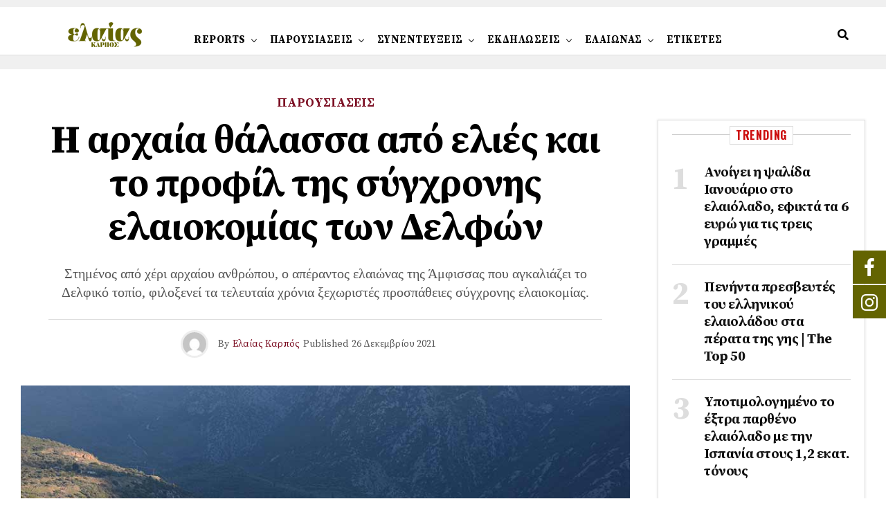

--- FILE ---
content_type: text/html; charset=UTF-8
request_url: https://elaiaskarpos.gr/%CE%B7-%CE%B1%CF%81%CF%87%CE%B1%CE%AF%CE%B1-%CE%B8%CE%AC%CE%BB%CE%B1%CF%83%CF%83%CE%B1-%CE%B1%CF%80%CF%8C-%CE%B5%CE%BB%CE%B9%CE%AD%CF%82-%CE%BA%CE%B1%CE%B9-%CF%84%CE%BF-%CF%80%CF%81%CE%BF%CF%86%CE%AF/2237/
body_size: 21332
content:
<!DOCTYPE html><html lang="el"><head><meta charset="UTF-8" ><meta name="viewport" id="viewport" content="width=device-width, initial-scale=1.0, maximum-scale=1.0, minimum-scale=1.0, user-scalable=no" /><link rel="stylesheet" media="print" onload="this.onload=null;this.media='all';" id="ao_optimized_gfonts" href="https://fonts.googleapis.com/css?family=Heebo%3A300%2C400%2C500%2C700%2C800%2C900%7CAlegreya%3A400%2C500%2C700%2C800%2C900%7CJosefin+Sans%3A300%2C400%2C600%2C700%7CLibre+Franklin%3A300%2C400%2C500%2C600%2C700%2C800%2C900%7CFrank+Ruhl+Libre%3A300%2C400%2C500%2C700%2C900%7CNunito+Sans%3A300%2C400%2C600%2C700%2C800%2C900%7CMontserrat%3A300%2C400%2C500%2C600%2C700%2C800%2C900%7CAnton%3A400%7CNoto+Serif%3A400%2C700%7CNunito%3A300%2C400%2C600%2C700%2C800%2C900%7CRajdhani%3A300%2C400%2C500%2C600%2C700%7CTitillium+Web%3A300%2C400%2C600%2C700%2C900%7CPT+Serif%3A400%2C400i%2C700%2C700i%7CAmiri%3A400%2C400i%2C700%2C700i%7COswald%3A300%2C400%2C500%2C600%2C700%7CRoboto+Mono%3A400%2C700%7CBarlow+Semi+Condensed%3A700%2C800%2C900%7CPoppins%3A300%2C400%2C500%2C600%2C700%2C800%2C900%7CRoboto+Condensed%3A300%2C400%2C700%7CRoboto%3A300%2C400%2C500%2C700%2C900%7CPT+Serif%3A400%2C700%7COpen+Sans+Condensed%3A300%2C700%7COpen+Sans%3A700%7CSource+Serif+Pro%3A400%2C600%2C700%7CIM+Fell+French+Canon%3A400%2C400i%7CRoboto%3A100%2C100i%2C200%2C+200i%2C300%2C300i%2C400%2C400i%2C500%2C500i%2C600%2C600i%2C700%2C700i%2C800%2C800i%2C900%2C900i%7CRoboto%3A100%2C100i%2C200%2C+200i%2C300%2C300i%2C400%2C400i%2C500%2C500i%2C600%2C600i%2C700%2C700i%2C800%2C800i%2C900%2C900i%7CSource+Serif+Pro%3A100%2C100i%2C200%2C+200i%2C300%2C300i%2C400%2C400i%2C500%2C500i%2C600%2C600i%2C700%2C700i%2C800%2C800i%2C900%2C900i%7CRoboto+Condensed%3A100%2C100i%2C200%2C+200i%2C300%2C300i%2C400%2C400i%2C500%2C500i%2C600%2C600i%2C700%2C700i%2C800%2C800i%2C900%2C900i%7CRoboto+Condensed%3A100%2C100i%2C200%2C+200i%2C300%2C300i%2C400%2C400i%2C500%2C500i%2C600%2C600i%2C700%2C700i%2C800%2C800i%2C900%2C900i%7CIM+Fell+French+Canon%3A100%2C100i%2C200%2C+200i%2C300%2C300i%2C400%2C400i%2C500%2C500i%2C600%2C600i%2C700%2C700i%2C800%2C800i%2C900%2C900i%7CIM+Fell+French+Canon%3A100%2C100i%2C200%2C+200i%2C300%2C300i%2C400%2C400i%2C500%2C500i%2C600%2C600i%2C700%2C700i%2C800%2C800i%2C900%2C900i%26subset%3Dlatin%2Clatin-ext%2Ccyrillic%2Ccyrillic-ext%2Cgreek-ext%2Cgreek%2Cvietnamese&amp;display=swap" /><link media="all" href="https://elaiaskarpos.gr/wp-content/cache/autoptimize/css/autoptimize_57c59fc3417a9cadf3304fc2b2f43673.css" rel="stylesheet" /><title>Η αρχαία θάλασσα από ελιές και το προφίλ της σύγχρονης ελαιοκομίας των Δελφών - Ελαίας Καρπός</title><meta name="robots" content="index, follow, max-snippet:-1, max-image-preview:large, max-video-preview:-1" /><link rel="canonical" href="https://elaiaskarpos.gr/η-αρχαία-θάλασσα-από-ελιές-και-το-προφί/2237/" /><meta property="og:locale" content="el_GR" /><meta property="og:type" content="article" /><meta property="og:title" content="Η αρχαία θάλασσα από ελιές και το προφίλ της σύγχρονης ελαιοκομίας των Δελφών - Ελαίας Καρπός" /><meta property="og:description" content="Στημένος από χέρι αρχαίου ανθρώπου, ο απέραντος ελαιώνας της Άμφισσας που αγκαλιάζει το Δελφικό τοπίο, φιλοξενεί τα τελευταία χρόνια ξεχωριστές προσπάθειες σύγχρονης ελαιοκομίας." /><meta property="og:url" content="https://elaiaskarpos.gr/η-αρχαία-θάλασσα-από-ελιές-και-το-προφί/2237/" /><meta property="og:site_name" content="Ελαίας Καρπός" /><meta property="article:published_time" content="2021-12-26T07:32:34+00:00" /><meta property="article:modified_time" content="2022-02-04T13:22:25+00:00" /><meta property="og:image" content="https://elaiaskarpos.gr/wp-content/uploads/2021/12/8-9-1.jpg" /><meta property="og:image:width" content="960" /><meta property="og:image:height" content="620" /><meta name="twitter:card" content="summary_large_image" /><meta name="twitter:label1" content="Συντάχθηκε από"><meta name="twitter:data1" content="Ελαίας Καρπός"><meta name="twitter:label2" content="Εκτιμώμενος χρόνος διαβάσματος"><meta name="twitter:data2" content="5 λεπτά"> <script type="application/ld+json" class="yoast-schema-graph">{"@context":"https://schema.org","@graph":[{"@type":"Organization","@id":"https://elaiaskarpos.gr/#organization","name":"Green box A.E","url":"https://elaiaskarpos.gr/","sameAs":[],"logo":{"@type":"ImageObject","@id":"https://elaiaskarpos.gr/#logo","inLanguage":"el","url":"https://elaiaskarpos.gr/wp-content/uploads/2021/03/apple-icon-120x120-1.png","contentUrl":"https://elaiaskarpos.gr/wp-content/uploads/2021/03/apple-icon-120x120-1.png","width":120,"height":120,"caption":"Green box A.E"},"image":{"@id":"https://elaiaskarpos.gr/#logo"}},{"@type":"WebSite","@id":"https://elaiaskarpos.gr/#website","url":"https://elaiaskarpos.gr/","name":"\u0395\u03bb\u03b1\u03af\u03b1\u03c2 \u039a\u03b1\u03c1\u03c0\u03cc\u03c2","description":"\u03a4\u03b1 \u03c0\u03ac\u03bd\u03c4\u03b1 \u03b3\u03b9\u03b1 \u03c4\u03b7\u03bd \u0395\u03bb\u03b9\u03ac","publisher":{"@id":"https://elaiaskarpos.gr/#organization"},"potentialAction":[{"@type":"SearchAction","target":"https://elaiaskarpos.gr/?s={search_term_string}","query-input":"required name=search_term_string"}],"inLanguage":"el"},{"@type":"ImageObject","@id":"https://elaiaskarpos.gr/%ce%b7-%ce%b1%cf%81%cf%87%ce%b1%ce%af%ce%b1-%ce%b8%ce%ac%ce%bb%ce%b1%cf%83%cf%83%ce%b1-%ce%b1%cf%80%cf%8c-%ce%b5%ce%bb%ce%b9%ce%ad%cf%82-%ce%ba%ce%b1%ce%b9-%cf%84%ce%bf-%cf%80%cf%81%ce%bf%cf%86%ce%af/2237/#primaryimage","inLanguage":"el","url":"https://elaiaskarpos.gr/wp-content/uploads/2021/12/8-9-1.jpg","contentUrl":"https://elaiaskarpos.gr/wp-content/uploads/2021/12/8-9-1.jpg","width":960,"height":620},{"@type":"WebPage","@id":"https://elaiaskarpos.gr/%ce%b7-%ce%b1%cf%81%cf%87%ce%b1%ce%af%ce%b1-%ce%b8%ce%ac%ce%bb%ce%b1%cf%83%cf%83%ce%b1-%ce%b1%cf%80%cf%8c-%ce%b5%ce%bb%ce%b9%ce%ad%cf%82-%ce%ba%ce%b1%ce%b9-%cf%84%ce%bf-%cf%80%cf%81%ce%bf%cf%86%ce%af/2237/#webpage","url":"https://elaiaskarpos.gr/%ce%b7-%ce%b1%cf%81%cf%87%ce%b1%ce%af%ce%b1-%ce%b8%ce%ac%ce%bb%ce%b1%cf%83%cf%83%ce%b1-%ce%b1%cf%80%cf%8c-%ce%b5%ce%bb%ce%b9%ce%ad%cf%82-%ce%ba%ce%b1%ce%b9-%cf%84%ce%bf-%cf%80%cf%81%ce%bf%cf%86%ce%af/2237/","name":"\u0397 \u03b1\u03c1\u03c7\u03b1\u03af\u03b1 \u03b8\u03ac\u03bb\u03b1\u03c3\u03c3\u03b1 \u03b1\u03c0\u03cc \u03b5\u03bb\u03b9\u03ad\u03c2 \u03ba\u03b1\u03b9 \u03c4\u03bf \u03c0\u03c1\u03bf\u03c6\u03af\u03bb \u03c4\u03b7\u03c2 \u03c3\u03cd\u03b3\u03c7\u03c1\u03bf\u03bd\u03b7\u03c2 \u03b5\u03bb\u03b1\u03b9\u03bf\u03ba\u03bf\u03bc\u03af\u03b1\u03c2 \u03c4\u03c9\u03bd \u0394\u03b5\u03bb\u03c6\u03ce\u03bd - \u0395\u03bb\u03b1\u03af\u03b1\u03c2 \u039a\u03b1\u03c1\u03c0\u03cc\u03c2","isPartOf":{"@id":"https://elaiaskarpos.gr/#website"},"primaryImageOfPage":{"@id":"https://elaiaskarpos.gr/%ce%b7-%ce%b1%cf%81%cf%87%ce%b1%ce%af%ce%b1-%ce%b8%ce%ac%ce%bb%ce%b1%cf%83%cf%83%ce%b1-%ce%b1%cf%80%cf%8c-%ce%b5%ce%bb%ce%b9%ce%ad%cf%82-%ce%ba%ce%b1%ce%b9-%cf%84%ce%bf-%cf%80%cf%81%ce%bf%cf%86%ce%af/2237/#primaryimage"},"datePublished":"2021-12-26T07:32:34+00:00","dateModified":"2022-02-04T13:22:25+00:00","breadcrumb":{"@id":"https://elaiaskarpos.gr/%ce%b7-%ce%b1%cf%81%cf%87%ce%b1%ce%af%ce%b1-%ce%b8%ce%ac%ce%bb%ce%b1%cf%83%cf%83%ce%b1-%ce%b1%cf%80%cf%8c-%ce%b5%ce%bb%ce%b9%ce%ad%cf%82-%ce%ba%ce%b1%ce%b9-%cf%84%ce%bf-%cf%80%cf%81%ce%bf%cf%86%ce%af/2237/#breadcrumb"},"inLanguage":"el","potentialAction":[{"@type":"ReadAction","target":["https://elaiaskarpos.gr/%ce%b7-%ce%b1%cf%81%cf%87%ce%b1%ce%af%ce%b1-%ce%b8%ce%ac%ce%bb%ce%b1%cf%83%cf%83%ce%b1-%ce%b1%cf%80%cf%8c-%ce%b5%ce%bb%ce%b9%ce%ad%cf%82-%ce%ba%ce%b1%ce%b9-%cf%84%ce%bf-%cf%80%cf%81%ce%bf%cf%86%ce%af/2237/"]}]},{"@type":"BreadcrumbList","@id":"https://elaiaskarpos.gr/%ce%b7-%ce%b1%cf%81%cf%87%ce%b1%ce%af%ce%b1-%ce%b8%ce%ac%ce%bb%ce%b1%cf%83%cf%83%ce%b1-%ce%b1%cf%80%cf%8c-%ce%b5%ce%bb%ce%b9%ce%ad%cf%82-%ce%ba%ce%b1%ce%b9-%cf%84%ce%bf-%cf%80%cf%81%ce%bf%cf%86%ce%af/2237/#breadcrumb","itemListElement":[{"@type":"ListItem","position":1,"item":{"@type":"WebPage","@id":"https://elaiaskarpos.gr/","url":"https://elaiaskarpos.gr/","name":"Home"}},{"@type":"ListItem","position":2,"item":{"@id":"https://elaiaskarpos.gr/%ce%b7-%ce%b1%cf%81%cf%87%ce%b1%ce%af%ce%b1-%ce%b8%ce%ac%ce%bb%ce%b1%cf%83%cf%83%ce%b1-%ce%b1%cf%80%cf%8c-%ce%b5%ce%bb%ce%b9%ce%ad%cf%82-%ce%ba%ce%b1%ce%b9-%cf%84%ce%bf-%cf%80%cf%81%ce%bf%cf%86%ce%af/2237/#webpage"}}]},{"@type":"Article","@id":"https://elaiaskarpos.gr/%ce%b7-%ce%b1%cf%81%cf%87%ce%b1%ce%af%ce%b1-%ce%b8%ce%ac%ce%bb%ce%b1%cf%83%cf%83%ce%b1-%ce%b1%cf%80%cf%8c-%ce%b5%ce%bb%ce%b9%ce%ad%cf%82-%ce%ba%ce%b1%ce%b9-%cf%84%ce%bf-%cf%80%cf%81%ce%bf%cf%86%ce%af/2237/#article","isPartOf":{"@id":"https://elaiaskarpos.gr/%ce%b7-%ce%b1%cf%81%cf%87%ce%b1%ce%af%ce%b1-%ce%b8%ce%ac%ce%bb%ce%b1%cf%83%cf%83%ce%b1-%ce%b1%cf%80%cf%8c-%ce%b5%ce%bb%ce%b9%ce%ad%cf%82-%ce%ba%ce%b1%ce%b9-%cf%84%ce%bf-%cf%80%cf%81%ce%bf%cf%86%ce%af/2237/#webpage"},"author":{"@id":"https://elaiaskarpos.gr/#/schema/person/e37964565933c12a412fc205ccc331e2"},"headline":"\u0397 \u03b1\u03c1\u03c7\u03b1\u03af\u03b1 \u03b8\u03ac\u03bb\u03b1\u03c3\u03c3\u03b1 \u03b1\u03c0\u03cc \u03b5\u03bb\u03b9\u03ad\u03c2 \u03ba\u03b1\u03b9 \u03c4\u03bf \u03c0\u03c1\u03bf\u03c6\u03af\u03bb \u03c4\u03b7\u03c2 \u03c3\u03cd\u03b3\u03c7\u03c1\u03bf\u03bd\u03b7\u03c2 \u03b5\u03bb\u03b1\u03b9\u03bf\u03ba\u03bf\u03bc\u03af\u03b1\u03c2 \u03c4\u03c9\u03bd \u0394\u03b5\u03bb\u03c6\u03ce\u03bd","datePublished":"2021-12-26T07:32:34+00:00","dateModified":"2022-02-04T13:22:25+00:00","mainEntityOfPage":{"@id":"https://elaiaskarpos.gr/%ce%b7-%ce%b1%cf%81%cf%87%ce%b1%ce%af%ce%b1-%ce%b8%ce%ac%ce%bb%ce%b1%cf%83%cf%83%ce%b1-%ce%b1%cf%80%cf%8c-%ce%b5%ce%bb%ce%b9%ce%ad%cf%82-%ce%ba%ce%b1%ce%b9-%cf%84%ce%bf-%cf%80%cf%81%ce%bf%cf%86%ce%af/2237/#webpage"},"publisher":{"@id":"https://elaiaskarpos.gr/#organization"},"image":{"@id":"https://elaiaskarpos.gr/%ce%b7-%ce%b1%cf%81%cf%87%ce%b1%ce%af%ce%b1-%ce%b8%ce%ac%ce%bb%ce%b1%cf%83%cf%83%ce%b1-%ce%b1%cf%80%cf%8c-%ce%b5%ce%bb%ce%b9%ce%ad%cf%82-%ce%ba%ce%b1%ce%b9-%cf%84%ce%bf-%cf%80%cf%81%ce%bf%cf%86%ce%af/2237/#primaryimage"},"keywords":["specials"],"articleSection":["\u03a0\u0391\u03a1\u039f\u03a5\u03a3\u0399\u0391\u03a3\u0395\u0399\u03a3"],"inLanguage":"el"},{"@type":"Person","@id":"https://elaiaskarpos.gr/#/schema/person/e37964565933c12a412fc205ccc331e2","name":"\u0395\u03bb\u03b1\u03af\u03b1\u03c2 \u039a\u03b1\u03c1\u03c0\u03cc\u03c2","image":{"@type":"ImageObject","@id":"https://elaiaskarpos.gr/#personlogo","inLanguage":"el","url":"https://secure.gravatar.com/avatar/1183c909417bd0ea78b8f22db08a9603?s=96&d=mm&r=g","contentUrl":"https://secure.gravatar.com/avatar/1183c909417bd0ea78b8f22db08a9603?s=96&d=mm&r=g","caption":"\u0395\u03bb\u03b1\u03af\u03b1\u03c2 \u039a\u03b1\u03c1\u03c0\u03cc\u03c2"}}]}</script> <link rel='dns-prefetch' href='//ajax.googleapis.com' /><link rel='dns-prefetch' href='//use.fontawesome.com' /><link href='https://fonts.gstatic.com' crossorigin='anonymous' rel='preconnect' /><link rel="alternate" type="application/rss+xml" title="Ροή RSS &raquo; Ελαίας Καρπός" href="https://elaiaskarpos.gr/feed/" /><link rel="alternate" type="application/rss+xml" title="Ροή Σχολίων &raquo; Ελαίας Καρπός" href="https://elaiaskarpos.gr/comments/feed/" /><link rel='stylesheet' id='ql-jquery-ui-css'  href='//ajax.googleapis.com/ajax/libs/jqueryui/1.12.1/themes/smoothness/jquery-ui.css?ver=5.6.16' type='text/css' media='all' /><link rel='stylesheet' id='fontawesome-css'  href='https://use.fontawesome.com/releases/v5.12.1/css/all.css?ver=5.6.16' type='text/css' media='all' /> <script type='text/javascript' src='https://elaiaskarpos.gr/wp-includes/js/jquery/jquery.min.js?ver=3.5.1' id='jquery-core-js'></script> <script type='text/javascript' id='fuse-social-script-js-extra'>var fuse_social = {"ajax_url":"https:\/\/elaiaskarpos.gr\/wp-admin\/admin-ajax.php"};</script> <link rel="https://api.w.org/" href="https://elaiaskarpos.gr/wp-json/" /><link rel="alternate" type="application/json" href="https://elaiaskarpos.gr/wp-json/wp/v2/posts/2237" /><link rel="EditURI" type="application/rsd+xml" title="RSD" href="https://elaiaskarpos.gr/xmlrpc.php?rsd" /><link rel="wlwmanifest" type="application/wlwmanifest+xml" href="https://elaiaskarpos.gr/wp-includes/wlwmanifest.xml" /><meta name="generator" content="WordPress 5.6.16" /><link rel='shortlink' href='https://elaiaskarpos.gr/?p=2237' /><link rel="alternate" type="application/json+oembed" href="https://elaiaskarpos.gr/wp-json/oembed/1.0/embed?url=https%3A%2F%2Felaiaskarpos.gr%2F%25ce%25b7-%25ce%25b1%25cf%2581%25cf%2587%25ce%25b1%25ce%25af%25ce%25b1-%25ce%25b8%25ce%25ac%25ce%25bb%25ce%25b1%25cf%2583%25cf%2583%25ce%25b1-%25ce%25b1%25cf%2580%25cf%258c-%25ce%25b5%25ce%25bb%25ce%25b9%25ce%25ad%25cf%2582-%25ce%25ba%25ce%25b1%25ce%25b9-%25cf%2584%25ce%25bf-%25cf%2580%25cf%2581%25ce%25bf%25cf%2586%25ce%25af%2F2237%2F" /><link rel="alternate" type="text/xml+oembed" href="https://elaiaskarpos.gr/wp-json/oembed/1.0/embed?url=https%3A%2F%2Felaiaskarpos.gr%2F%25ce%25b7-%25ce%25b1%25cf%2581%25cf%2587%25ce%25b1%25ce%25af%25ce%25b1-%25ce%25b8%25ce%25ac%25ce%25bb%25ce%25b1%25cf%2583%25cf%2583%25ce%25b1-%25ce%25b1%25cf%2580%25cf%258c-%25ce%25b5%25ce%25bb%25ce%25b9%25ce%25ad%25cf%2582-%25ce%25ba%25ce%25b1%25ce%25b9-%25cf%2584%25ce%25bf-%25cf%2580%25cf%2581%25ce%25bf%25cf%2586%25ce%25af%2F2237%2F&#038;format=xml" /><meta name="generator" content="Redux 4.4.0" /><meta name="theme-color" content="#fff" /><meta property="og:type" content="article" /><meta property="og:image" content="https://elaiaskarpos.gr/wp-content/uploads/2021/12/8-9-1-960x576.jpg" /><meta name="twitter:image" content="https://elaiaskarpos.gr/wp-content/uploads/2021/12/8-9-1-960x576.jpg" /><meta property="og:url" content="https://elaiaskarpos.gr/%ce%b7-%ce%b1%cf%81%cf%87%ce%b1%ce%af%ce%b1-%ce%b8%ce%ac%ce%bb%ce%b1%cf%83%cf%83%ce%b1-%ce%b1%cf%80%cf%8c-%ce%b5%ce%bb%ce%b9%ce%ad%cf%82-%ce%ba%ce%b1%ce%b9-%cf%84%ce%bf-%cf%80%cf%81%ce%bf%cf%86%ce%af/2237/" /><meta property="og:title" content="Η αρχαία θάλασσα από ελιές  και το προφίλ της σύγχρονης  ελαιοκομίας των Δελφών" /><meta property="og:description" content="Στημένος από χέρι αρχαίου ανθρώπου, ο απέραντος ελαιώνας της Άμφισσας που αγκαλιάζει το Δελφικό τοπίο, φιλοξενεί τα τελευταία χρόνια ξεχωριστές προσπάθειες σύγχρονης ελαιοκομίας." /><meta name="twitter:card" content="summary_large_image"><meta name="twitter:url" content="https://elaiaskarpos.gr/%ce%b7-%ce%b1%cf%81%cf%87%ce%b1%ce%af%ce%b1-%ce%b8%ce%ac%ce%bb%ce%b1%cf%83%cf%83%ce%b1-%ce%b1%cf%80%cf%8c-%ce%b5%ce%bb%ce%b9%ce%ad%cf%82-%ce%ba%ce%b1%ce%b9-%cf%84%ce%bf-%cf%80%cf%81%ce%bf%cf%86%ce%af/2237/"><meta name="twitter:title" content="Η αρχαία θάλασσα από ελιές  και το προφίλ της σύγχρονης  ελαιοκομίας των Δελφών"><meta name="twitter:description" content="Στημένος από χέρι αρχαίου ανθρώπου, ο απέραντος ελαιώνας της Άμφισσας που αγκαλιάζει το Δελφικό τοπίο, φιλοξενεί τα τελευταία χρόνια ξεχωριστές προσπάθειες σύγχρονης ελαιοκομίας."><meta name="generator" content="Powered by WPBakery Page Builder - drag and drop page builder for WordPress."/> <!--[if lte IE 9]><link rel="stylesheet" type="text/css" href="https://elaiaskarpos.gr/wp-content/plugins/js_composer/assets/css/vc_lte_ie9.min.css" media="screen"><![endif]--><link rel="icon" href="https://elaiaskarpos.gr/wp-content/uploads/2021/02/cropped-125x125_olive-32x32.png" sizes="32x32" /><link rel="icon" href="https://elaiaskarpos.gr/wp-content/uploads/2021/02/cropped-125x125_olive-192x192.png" sizes="192x192" /><link rel="apple-touch-icon" href="https://elaiaskarpos.gr/wp-content/uploads/2021/02/cropped-125x125_olive-180x180.png" /><meta name="msapplication-TileImage" content="https://elaiaskarpos.gr/wp-content/uploads/2021/02/cropped-125x125_olive-270x270.png" /> <noscript><style type="text/css">.wpb_animate_when_almost_visible { opacity: 1; }</style></noscript> <script async src='https://securepubads.g.doubleclick.net/tag/js/gpt.js'></script> <script>window.googletag = window.googletag || {cmd: []};
  googletag.cmd.push(function() {
    var mapping1 = googletag.sizeMapping()
                            .addSize([1024, 768], [[970, 250], [728, 90]])
                            .addSize([640, 480], [[970, 250], [728, 90]])
                            .addSize([0, 0], [[320, 100], [320, 50]])
                            .build();

    googletag.defineSlot('/3137164/elaias-leaderboard-top', [[970,250],[320,100]], 'div-gpt-ad-9954469-1')
             .defineSizeMapping(mapping1)
             .addService(googletag.pubads());
    googletag.defineSlot('/3137164/elaias-728x90', [[728,90],[320,50]], 'div-gpt-ad-9954469-2')
             .defineSizeMapping(mapping1)
             .addService(googletag.pubads());
    googletag.defineSlot('/3137164/elaias-728x90-2', [[728,90],[320,50]], 'div-gpt-ad-9954469-3')
             .defineSizeMapping(mapping1)
             .addService(googletag.pubads());
    googletag.defineSlot('/3137164/elaias-leaderboard-2', [[970,250],[320,100]], 'div-gpt-ad-9954469-4')
             .defineSizeMapping(mapping1)
             .addService(googletag.pubads());
    googletag.defineSlot('/3137164/elaias-728x90-3', [[728,90],[320,50]], 'div-gpt-ad-9954469-5')
             .defineSizeMapping(mapping1)
             .addService(googletag.pubads());
    googletag.defineSlot('/3137164/elaias-300x250', [[300,250]], 'div-gpt-ad-9954469-6')
             .addService(googletag.pubads());
    googletag.defineSlot('/3137164/elaiaskarpos_inner_page_300x250', [[300,250]], 'div-gpt-ad-1712360353755-0')
             .addService(googletag.pubads());

    googletag.pubads().enableSingleRequest();
    googletag.pubads().collapseEmptyDivs();
    googletag.pubads().setCentering(true);
    googletag.enableServices();
  });</script> 
 <script async src="https://www.googletagmanager.com/gtag/js?id=G-YQP8RNMZEW"></script> <script>window.dataLayer = window.dataLayer || [];
  function gtag(){dataLayer.push(arguments);}
  gtag('js', new Date());

  gtag('config', 'G-YQP8RNMZEW');</script> <script src="https://elaiaskarpos.gr/wp-content/cache/autoptimize/js/autoptimize_84c5a01e4054fd13660e662b53ebcc12.js"></script></head><body class="post-template-default single single-post postid-2237 single-format-standard zox-net3 zox-s5 wpb-js-composer js-comp-ver-5.6 vc_responsive" ><div id="zox-fly-wrap"><div id="zox-fly-menu-top" class="left relative"><div id="zox-fly-logo" class="left relative"> <a href="https://elaiaskarpos.gr/"><img src="https://elaiaskarpos.gr/wp-content/uploads/2021/01/elaiaskarpos-small-1.png" alt="Ελαίας Καρπός" data-rjs="2" /></a></div><div class="zox-fly-but-wrap zox-fly-but-menu zox-fly-but-click"> <span></span> <span></span> <span></span> <span></span></div></div><div id="zox-fly-menu-wrap"><nav class="zox-fly-nav-menu left relative"><div class="menu-main-menu-container"><ul id="menu-main-menu" class="menu"><li id="menu-item-319" class="menu-item menu-item-type-taxonomy menu-item-object-category menu-item-319"><a href="https://elaiaskarpos.gr/category/reports/">REPORTS</a></li><li id="menu-item-209" class="menu-item menu-item-type-taxonomy menu-item-object-category current-post-ancestor current-menu-parent current-post-parent menu-item-209"><a href="https://elaiaskarpos.gr/category/parousiaseis/">ΠΑΡΟΥΣΙΑΣΕΙΣ</a></li><li id="menu-item-213" class="menu-item menu-item-type-taxonomy menu-item-object-category menu-item-213"><a href="https://elaiaskarpos.gr/category/sinenteykseis/">ΣΥΝΕΝΤΕΥΞΕΙΣ</a></li><li id="menu-item-230" class="menu-item menu-item-type-taxonomy menu-item-object-category menu-item-230"><a href="https://elaiaskarpos.gr/category/ekdiloseis/">ΕΚΔΗΛΩΣΕΙΣ</a></li><li id="menu-item-320" class="menu-item menu-item-type-taxonomy menu-item-object-category menu-item-320"><a href="https://elaiaskarpos.gr/category/elaionas/">ΕΛΑΙΩΝΑΣ</a></li><li id="menu-item-529" class="menu-item menu-item-type-custom menu-item-object-custom menu-item-529"><a href="/etiketes">ΕΤΙΚΕΤΕΣ</a></li></ul></div></nav></div><div id="zox-fly-soc-wrap"> <span class="zox-fly-soc-head">Connect with us</span><ul class="zox-fly-soc-list left relative"><li><a href="https://www.facebook.com/elaiaskarpos.gr" target="_blank" class="fab fa-facebook-f"></a></li><li><a href="https://www.instagram.com/elaiaskarpos.gr/" target="_blank" class="fab fa-instagram"></a></li></ul></div></div><div id="zox-site" class="left zoxrel "><div id="zox-search-wrap"><div class="zox-search-cont"><p class="zox-search-p">Αναζήτηση</p><div class="zox-search-box"><form method="get" id="zox-search-form" action="https://elaiaskarpos.gr/"> <input type="text" name="s" id="zox-search-input" value="Search" onfocus='if (this.value == "Search") { this.value = ""; }' onblur='if (this.value == "Search") { this.value = ""; }' /> <input type="submit" id="zox-search-submit" value="Search" /></form></div></div><div class="zox-search-but-wrap zox-search-click"> <span></span> <span></span></div></div><div id="zox-site-wall" class="left zoxrel"><div id="zox-lead-top-wrap"><div id="zox-lead-top-in"><div id="zox-lead-top"><div id='div-gpt-ad-9954469-1'> <script>googletag.cmd.push(function() { googletag.display('div-gpt-ad-9954469-1'); });</script> </div></div></div></div><div id="zox-site-main" class="left zoxrel"><header id="zox-main-head-wrap" class="left zoxrel zox-trans-head"><div id="zox-top-head-wrap" class="left relative"><div class="zox-head-width"><div id="zox-top-head" class="relative"><div id="zox-top-head-left"><div class="zox-top-nav-menu zox100"></div></div><div id="zox-top-head-mid"></div><div id="zox-top-head-right"><div class="zox-top-soc-wrap"></div></div></div></div></div><div id="zox-bot-head-wrap" class="left zoxrel"><div class="zox-head-width"><div id="zox-bot-head"><div id="zox-bot-head-left"><div class="zox-fly-but-wrap zoxrel zox-fly-but-click"> <span></span> <span></span> <span></span> <span></span></div></div><div id="zox-bot-head-mid" class="relative"><div class="zox-bot-head-logo"><div class="zox-bot-head-logo-main"> <a href="https://elaiaskarpos.gr/"><img src="https://elaiaskarpos.gr/wp-content/uploads/2021/01/elaiaskarpos-small-1.png" alt="Ελαίας Καρπός" data-rjs="2" /></a></div><h2 class="zox-logo-title">Ελαίας Καρπός</h2></div><div class="zox-bot-head-menu"><div class="zox-nav-menu"><div class="menu-main-menu-container"><ul id="menu-main-menu-1" class="menu"><li class="menu-item menu-item-type-taxonomy menu-item-object-category menu-item-319 zox-mega-drop"><a href="https://elaiaskarpos.gr/category/reports/">REPORTS</a><div class="zox-mega-dropdown"><div class="zox-head-width"><ul class="zox-mega-list"><li><a href="https://elaiaskarpos.gr/choris-dasmoys-i-eisagogi-epitrapezias-elias-apo-tis-chores-mercosur-me-kapelo-14-oi-eyropaikes-exagoges/16810/"><div class="zox-mega-img"><noscript><img width="600" height="337" src="https://elaiaskarpos.gr/wp-content/uploads/2026/01/36-37-600x337.jpg" class="attachment-zox-mid-thumb size-zox-mid-thumb wp-post-image" alt="" /></noscript><img width="600" height="337" src='data:image/svg+xml,%3Csvg%20xmlns=%22http://www.w3.org/2000/svg%22%20viewBox=%220%200%20600%20337%22%3E%3C/svg%3E' data-src="https://elaiaskarpos.gr/wp-content/uploads/2026/01/36-37-600x337.jpg" class="lazyload attachment-zox-mid-thumb size-zox-mid-thumb wp-post-image" alt="" /></div><p>Χωρίς δασμούς η εισαγωγή επιτραπέζιας ελιάς από τις χώρες Mercosur, με καπέλο 14% οι ευρωπαϊκές εξαγωγές</p></a></li><li><a href="https://elaiaskarpos.gr/kena-stoys-elegchoys-elaioladoy-diapistonei-to-elegktiko-tis-ee-dyskoli-i-ichnilatisi-se-diasynoriako-epipedo/16807/"><div class="zox-mega-img"><noscript><img width="600" height="337" src="https://elaiaskarpos.gr/wp-content/uploads/2026/01/olive-oil-certification-bottling-process-600x337.png" class="attachment-zox-mid-thumb size-zox-mid-thumb wp-post-image" alt="Κενά στους ελέγχους ελαιόλαδου διαπιστώνει το Ελεγκτικό της ΕΕ, δύσκολη η ιχνηλάτηση σε διασυνοριακό επίπεδο" srcset="https://elaiaskarpos.gr/wp-content/uploads/2026/01/olive-oil-certification-bottling-process-600x337.png 600w, https://elaiaskarpos.gr/wp-content/uploads/2026/01/olive-oil-certification-bottling-process-1024x576.png 1024w" sizes="(max-width: 600px) 100vw, 600px" /></noscript><img width="600" height="337" src='data:image/svg+xml,%3Csvg%20xmlns=%22http://www.w3.org/2000/svg%22%20viewBox=%220%200%20600%20337%22%3E%3C/svg%3E' data-src="https://elaiaskarpos.gr/wp-content/uploads/2026/01/olive-oil-certification-bottling-process-600x337.png" class="lazyload attachment-zox-mid-thumb size-zox-mid-thumb wp-post-image" alt="Κενά στους ελέγχους ελαιόλαδου διαπιστώνει το Ελεγκτικό της ΕΕ, δύσκολη η ιχνηλάτηση σε διασυνοριακό επίπεδο" data-srcset="https://elaiaskarpos.gr/wp-content/uploads/2026/01/olive-oil-certification-bottling-process-600x337.png 600w, https://elaiaskarpos.gr/wp-content/uploads/2026/01/olive-oil-certification-bottling-process-1024x576.png 1024w" data-sizes="(max-width: 600px) 100vw, 600px" /></div><p>Κενά στους ελέγχους ελαιόλαδου διαπιστώνει το Ελεγκτικό της ΕΕ, δύσκολη διασυνοριακά η ιχνηλάτηση</p></a></li><li><a href="https://elaiaskarpos.gr/enischyei-ti-synergasia-me-synetairismoys-sti-lakonia-to-olive-legend-group/16792/"><div class="zox-mega-img"><noscript><img width="600" height="337" src="https://elaiaskarpos.gr/wp-content/uploads/2026/01/antonopoulos-600x337.png" class="attachment-zox-mid-thumb size-zox-mid-thumb wp-post-image" alt="" /></noscript><img width="600" height="337" src='data:image/svg+xml,%3Csvg%20xmlns=%22http://www.w3.org/2000/svg%22%20viewBox=%220%200%20600%20337%22%3E%3C/svg%3E' data-src="https://elaiaskarpos.gr/wp-content/uploads/2026/01/antonopoulos-600x337.png" class="lazyload attachment-zox-mid-thumb size-zox-mid-thumb wp-post-image" alt="" /></div><p>Ενισχύει τη συνεργασία με Συνεταιρισμούς στη Λακωνία το Olive Legend Group</p></a></li><li><a href="https://elaiaskarpos.gr/fthinos-promitheytis-kai-katholoy-diamorfotis-ton-timon-elaioladoy-i-ellada/16787/"><div class="zox-mega-img"><noscript><img width="600" height="337" src="https://elaiaskarpos.gr/wp-content/uploads/2026/01/ELAIOLADO-ERGOSTASIO-3-600x337.jpg" class="attachment-zox-mid-thumb size-zox-mid-thumb wp-post-image" alt="" /></noscript><img width="600" height="337" src='data:image/svg+xml,%3Csvg%20xmlns=%22http://www.w3.org/2000/svg%22%20viewBox=%220%200%20600%20337%22%3E%3C/svg%3E' data-src="https://elaiaskarpos.gr/wp-content/uploads/2026/01/ELAIOLADO-ERGOSTASIO-3-600x337.jpg" class="lazyload attachment-zox-mid-thumb size-zox-mid-thumb wp-post-image" alt="" /></div><p>Φθηνός προμηθευτής πρώτης ύλης και καθόλου διαμορφωτής των τιμών ελαιολάδου η Ελλάδα</p></a></li><li><a href="https://elaiaskarpos.gr/thema-chronoy-i-anaktisi-ton-600-eyro-gia-to-ligo-extra-partheno-elaiolado/16780/"><div class="zox-mega-img"><noscript><img width="600" height="337" src="https://elaiaskarpos.gr/wp-content/uploads/2026/01/ELAIOLADO_SITE-600x337.jpg" class="attachment-zox-mid-thumb size-zox-mid-thumb wp-post-image" alt="Θέμα χρόνου η ανάκτηση των 6,00 ευρώ για το λίγο έξτρα παρθένο ελαιόλαδο" /></noscript><img width="600" height="337" src='data:image/svg+xml,%3Csvg%20xmlns=%22http://www.w3.org/2000/svg%22%20viewBox=%220%200%20600%20337%22%3E%3C/svg%3E' data-src="https://elaiaskarpos.gr/wp-content/uploads/2026/01/ELAIOLADO_SITE-600x337.jpg" class="lazyload attachment-zox-mid-thumb size-zox-mid-thumb wp-post-image" alt="Θέμα χρόνου η ανάκτηση των 6,00 ευρώ για το λίγο έξτρα παρθένο ελαιόλαδο" /></div><p>Θέμα χρόνου η ανάκτηση των 6,00 ευρώ για το λίγο έξτρα παρθένο ελαιόλαδο</p></a></li></ul></div></div></li><li class="menu-item menu-item-type-taxonomy menu-item-object-category current-post-ancestor current-menu-parent current-post-parent menu-item-209 zox-mega-drop"><a href="https://elaiaskarpos.gr/category/parousiaseis/">ΠΑΡΟΥΣΙΑΣΕΙΣ</a><div class="zox-mega-dropdown"><div class="zox-head-width"><ul class="zox-mega-list"><li><a href="https://elaiaskarpos.gr/top-50-%ce%ba%ce%bf%cf%81%cf%85%cf%86%ce%b1%ce%af%ce%b5%cf%82-%ce%b5%cf%80%ce%b9%ce%bb%ce%bf%ce%b3%ce%ad%cf%82-%ce%b3%ce%b9%ce%b1-%ce%b5%ce%bb%ce%bb%ce%b7%ce%bd%ce%b9%ce%ba%cf%8c-%ce%b5%ce%bb%ce%b1/14331/"><div class="zox-mega-img"><noscript><img width="600" height="337" src="https://elaiaskarpos.gr/wp-content/uploads/2024/11/EXOFYLLO-GIA-SITE-600x337.jpg" class="attachment-zox-mid-thumb size-zox-mid-thumb wp-post-image" alt="" /></noscript><img width="600" height="337" src='data:image/svg+xml,%3Csvg%20xmlns=%22http://www.w3.org/2000/svg%22%20viewBox=%220%200%20600%20337%22%3E%3C/svg%3E' data-src="https://elaiaskarpos.gr/wp-content/uploads/2024/11/EXOFYLLO-GIA-SITE-600x337.jpg" class="lazyload attachment-zox-mid-thumb size-zox-mid-thumb wp-post-image" alt="" /></div><p>Top 50 κορυφαίες επιλογές  για ελληνικό ελαιόλαδο που ξεχωρίζουν ενόψει 2025</p></a></li><li><a href="https://elaiaskarpos.gr/%cf%86%ce%b1%ce%bd%ce%b1%cf%84%ce%b9%ce%ba%cf%8c-%ce%b4%ce%b9%ce%b5%ce%b8%ce%bd%ce%ad%cf%82-%ce%ba%ce%bf%ce%b9%ce%bd%cf%8c-%cf%87%cf%84%ce%af%ce%b6%ce%b5%ce%b9-%cf%84%ce%bf-%ce%bc%ce%b1%ce%bd%ce%ac/13882/"><div class="zox-mega-img"><noscript><img width="600" height="337" src="https://elaiaskarpos.gr/wp-content/uploads/2024/10/34-600x337.jpg" class="attachment-zox-mid-thumb size-zox-mid-thumb wp-post-image" alt="" /></noscript><img width="600" height="337" src='data:image/svg+xml,%3Csvg%20xmlns=%22http://www.w3.org/2000/svg%22%20viewBox=%220%200%20600%20337%22%3E%3C/svg%3E' data-src="https://elaiaskarpos.gr/wp-content/uploads/2024/10/34-600x337.jpg" class="lazyload attachment-zox-mid-thumb size-zox-mid-thumb wp-post-image" alt="" /></div><p>Φανατικό διεθνές κοινό χτίζει το Μανάκι, αρέσει η γλυκύτητα στο ελαιόλαδο</p></a></li><li><a href="https://elaiaskarpos.gr/%ce%bc%ce%b9%ce%b1-stalia-%ce%b5%ce%bb%ce%b1%ce%b9%cf%8c%ce%bb%ce%b1%ce%b4%ce%bf-%ce%b1%cf%80%cf%8c-%ce%ba%ce%bf%cf%81%cf%89%ce%bd%ce%ad%ce%b9%ce%ba%ce%b7-%ce%b3%ce%b5%ce%bc%ce%af%ce%b6%ce%b5%ce%b9/13465/"><div class="zox-mega-img"><noscript><img width="600" height="337" src="https://elaiaskarpos.gr/wp-content/uploads/2024/10/GIO_0704-600x337.jpg" class="attachment-zox-mid-thumb size-zox-mid-thumb wp-post-image" alt="" srcset="https://elaiaskarpos.gr/wp-content/uploads/2024/10/GIO_0704-600x337.jpg 600w, https://elaiaskarpos.gr/wp-content/uploads/2024/10/GIO_0704-1024x576.jpg 1024w" sizes="(max-width: 600px) 100vw, 600px" /></noscript><img width="600" height="337" src='data:image/svg+xml,%3Csvg%20xmlns=%22http://www.w3.org/2000/svg%22%20viewBox=%220%200%20600%20337%22%3E%3C/svg%3E' data-src="https://elaiaskarpos.gr/wp-content/uploads/2024/10/GIO_0704-600x337.jpg" class="lazyload attachment-zox-mid-thumb size-zox-mid-thumb wp-post-image" alt="" data-srcset="https://elaiaskarpos.gr/wp-content/uploads/2024/10/GIO_0704-600x337.jpg 600w, https://elaiaskarpos.gr/wp-content/uploads/2024/10/GIO_0704-1024x576.jpg 1024w" data-sizes="(max-width: 600px) 100vw, 600px" /></div><p>Μια STALIÁ ελαιόλαδο από Κορωνέικη γεμίζει την ψυχή και θρέφει το σώμα</p></a></li><li><a href="https://elaiaskarpos.gr/%ce%b1%cf%80%cf%8c-%cf%84%ce%bf-%ce%b7%cf%81%ce%ac%ce%ba%ce%bb%ce%b5%ce%b9%ce%bf-%ce%ba%cf%81%ce%ae%cf%84%ce%b7%cf%82-%cf%83%cf%84%ce%bf-%ce%b2%ce%ac%ce%b8%cf%81%ce%bf-%ce%b4%ce%b9%ce%b5%ce%b8%ce%bd/13398/"><div class="zox-mega-img"><noscript><img width="600" height="337" src="https://elaiaskarpos.gr/wp-content/uploads/2024/09/eliama-site-600x337.jpg" class="attachment-zox-mid-thumb size-zox-mid-thumb wp-post-image" alt="" /></noscript><img width="600" height="337" src='data:image/svg+xml,%3Csvg%20xmlns=%22http://www.w3.org/2000/svg%22%20viewBox=%220%200%20600%20337%22%3E%3C/svg%3E' data-src="https://elaiaskarpos.gr/wp-content/uploads/2024/09/eliama-site-600x337.jpg" class="lazyload attachment-zox-mid-thumb size-zox-mid-thumb wp-post-image" alt="" /></div><p>Από το Ηράκλειο Κρήτης στο βάθρο διεθνών διαγωνισμών το έξτρα παρθένο ελαιόλαδο Eliama</p></a></li><li><a href="https://elaiaskarpos.gr/%ce%b7-%ce%ba%ce%bf%ce%bb%ce%bf%ce%b2%ce%ae-%ce%ba%ce%b1%ce%b9-%ce%b7-%cf%86%cf%81%ce%b1%ce%b3%ce%ba%ce%bf%ce%bb%ce%b9%ce%ac-%cf%87%cf%84%ce%af%ce%b6%ce%bf%cf%85%ce%bd-%ce%b5%ce%bb%ce%b1%ce%b9%ce%bf/13030/"><div class="zox-mega-img"><noscript><img width="600" height="337" src="https://elaiaskarpos.gr/wp-content/uploads/2024/08/36-37-600x337.jpg" class="attachment-zox-mid-thumb size-zox-mid-thumb wp-post-image" alt="" /></noscript><img width="600" height="337" src='data:image/svg+xml,%3Csvg%20xmlns=%22http://www.w3.org/2000/svg%22%20viewBox=%220%200%20600%20337%22%3E%3C/svg%3E' data-src="https://elaiaskarpos.gr/wp-content/uploads/2024/08/36-37-600x337.jpg" class="lazyload attachment-zox-mid-thumb size-zox-mid-thumb wp-post-image" alt="" /></div><p>Η Κολοβή και η Φραγκολιά χτίζουν ελαιοκομικό πολιτισμό στην Λέσβο</p></a></li></ul></div></div></li><li class="menu-item menu-item-type-taxonomy menu-item-object-category menu-item-213 zox-mega-drop"><a href="https://elaiaskarpos.gr/category/sinenteykseis/">ΣΥΝΕΝΤΕΥΞΕΙΣ</a><div class="zox-mega-dropdown"><div class="zox-head-width"><ul class="zox-mega-list"><li><a href="https://elaiaskarpos.gr/%cf%80%ce%bf%ce%bb%ce%bb%ce%ad%cf%82-%ce%bf%ce%b9-%cf%80%cf%81%ce%bf%ce%ba%ce%bb%ce%ae%cf%83%ce%b5%ce%b9%cf%82-%cf%83%cf%84%ce%b7%ce%bd-%ce%b5%cf%80%ce%b9%ce%ba%ce%bf%ce%b9%ce%bd%cf%89%ce%bd%ce%af/13601/"><div class="zox-mega-img"><noscript><img width="600" height="337" src="https://elaiaskarpos.gr/wp-content/uploads/2024/10/39-600x337.jpg" class="attachment-zox-mid-thumb size-zox-mid-thumb wp-post-image" alt="" /></noscript><img width="600" height="337" src='data:image/svg+xml,%3Csvg%20xmlns=%22http://www.w3.org/2000/svg%22%20viewBox=%220%200%20600%20337%22%3E%3C/svg%3E' data-src="https://elaiaskarpos.gr/wp-content/uploads/2024/10/39-600x337.jpg" class="lazyload attachment-zox-mid-thumb size-zox-mid-thumb wp-post-image" alt="" /></div><p>Πολλές οι προκλήσεις στην επικοινωνία του ελαιολάδου, στοίχημα η σύνδεση επιστήμης και αγοράς</p></a></li><li><a href="https://elaiaskarpos.gr/%cf%80%ce%bf%ce%bb%ce%bb%ce%ad%cf%82-%ce%b5%cf%84%ce%b1%ce%b9%cf%81%ce%b5%ce%af%ce%b5%cf%82-%ce%b3%ce%b9%ce%b1-%ce%bb%ce%af%ce%b3%ce%bf-%ce%b5%ce%bb%ce%b1%ce%b9%cf%8c%ce%bb%ce%b1%ce%b4%ce%bf/8425/"><div class="zox-mega-img"><noscript><img width="600" height="337" src="https://elaiaskarpos.gr/wp-content/uploads/2023/09/34-35-600x337.jpg" class="attachment-zox-mid-thumb size-zox-mid-thumb wp-post-image" alt="" /></noscript><img width="600" height="337" src='data:image/svg+xml,%3Csvg%20xmlns=%22http://www.w3.org/2000/svg%22%20viewBox=%220%200%20600%20337%22%3E%3C/svg%3E' data-src="https://elaiaskarpos.gr/wp-content/uploads/2023/09/34-35-600x337.jpg" class="lazyload attachment-zox-mid-thumb size-zox-mid-thumb wp-post-image" alt="" /></div><p>Πολλές εταιρείες τυποποίησης για πολύ μικρές ποσότητες ελαιολάδου</p></a></li><li><a href="https://elaiaskarpos.gr/%cf%86%cf%81%ce%ad%cf%83%ce%ba%ce%bf-%ce%b5%ce%af%ce%bd%ce%b1%ce%b9-%ce%b7-%ce%b1%cf%80%ce%ac%ce%bd%cf%84%ce%b7%cf%83%ce%b7-%cf%83%cf%84%ce%bf-%cf%84%ce%b9-%ce%b5%cf%83%cf%84%ce%af-%ce%ad%ce%be%cf%84/7066/"><div class="zox-mega-img"><noscript><img width="600" height="337" src="https://elaiaskarpos.gr/wp-content/uploads/2023/06/38-600x337.jpg" class="attachment-zox-mid-thumb size-zox-mid-thumb wp-post-image" alt="" /></noscript><img width="600" height="337" src='data:image/svg+xml,%3Csvg%20xmlns=%22http://www.w3.org/2000/svg%22%20viewBox=%220%200%20600%20337%22%3E%3C/svg%3E' data-src="https://elaiaskarpos.gr/wp-content/uploads/2023/06/38-600x337.jpg" class="lazyload attachment-zox-mid-thumb size-zox-mid-thumb wp-post-image" alt="" /></div><p>Φρέσκο είναι η απάντηση στο τι εστί έξτρα παρθένο</p></a></li><li><a href="https://elaiaskarpos.gr/%cf%80%ce%bf%ce%bb%cf%85%ce%b5%cf%84%ce%ae-%cf%83%cf%85%ce%bc%ce%b2%cf%8c%ce%bb%ce%b1%ce%b9%ce%b1-%cf%83%cf%84%ce%b7%ce%bd-%ce%b5%cf%80%ce%b9%cf%84%cf%81%ce%b1%cf%80%ce%ad%ce%b6%ce%b9%ce%b1-%ce%b5/1999/"><div class="zox-mega-img"><noscript><img width="600" height="337" src="https://elaiaskarpos.gr/wp-content/uploads/2021/09/konstantopoulos1-600x337.jpg" class="attachment-zox-mid-thumb size-zox-mid-thumb wp-post-image" alt="" /></noscript><img width="600" height="337" src='data:image/svg+xml,%3Csvg%20xmlns=%22http://www.w3.org/2000/svg%22%20viewBox=%220%200%20600%20337%22%3E%3C/svg%3E' data-src="https://elaiaskarpos.gr/wp-content/uploads/2021/09/konstantopoulos1-600x337.jpg" class="lazyload attachment-zox-mid-thumb size-zox-mid-thumb wp-post-image" alt="" /></div><p>Πολυετή συμβόλαια στην επιτραπέζια ελιά και κύκλος επενδύσεων για την Olymp</p></a></li><li><a href="https://elaiaskarpos.gr/%ce%b7-%ce%b1%cf%80%cf%8c%ce%bb%ce%b1%cf%85%cf%83%ce%b7-%cf%83%cf%84%ce%bf-%ce%b5%ce%bb%ce%b1%ce%b9%cf%8c%ce%bb%ce%b1%ce%b4%ce%bf-%ce%ba%ce%b1%ce%b9-%ce%bf%ce%b9-%ce%ba%ce%af%ce%bd%ce%b4%cf%85%ce%bd/1593/"><div class="zox-mega-img"><noscript><img width="600" height="337" src="https://elaiaskarpos.gr/wp-content/uploads/2021/04/34-600x337.jpg" class="attachment-zox-mid-thumb size-zox-mid-thumb wp-post-image" alt="" /></noscript><img width="600" height="337" src='data:image/svg+xml,%3Csvg%20xmlns=%22http://www.w3.org/2000/svg%22%20viewBox=%220%200%20600%20337%22%3E%3C/svg%3E' data-src="https://elaiaskarpos.gr/wp-content/uploads/2021/04/34-600x337.jpg" class="lazyload attachment-zox-mid-thumb size-zox-mid-thumb wp-post-image" alt="" /></div><p>Η απόλαυση στο ελαιόλαδο και οι κίνδυνοι να αντιμετωπίζεται ως φάρμακο</p></a></li></ul></div></div></li><li class="menu-item menu-item-type-taxonomy menu-item-object-category menu-item-230 zox-mega-drop"><a href="https://elaiaskarpos.gr/category/ekdiloseis/">ΕΚΔΗΛΩΣΕΙΣ</a><div class="zox-mega-dropdown"><div class="zox-head-width"><ul class="zox-mega-list"><li><a href="https://elaiaskarpos.gr/to-paron-kai-to-mellon-epitrapezias-elias-kai-elaioladoy-sto-epikentro-imeridas-tis-filaios/16471/"><div class="zox-mega-img"><noscript><img width="600" height="337" src="https://elaiaskarpos.gr/wp-content/uploads/2025/11/filaios-600x337.png" class="attachment-zox-mid-thumb size-zox-mid-thumb wp-post-image" alt="" /></noscript><img width="600" height="337" src='data:image/svg+xml,%3Csvg%20xmlns=%22http://www.w3.org/2000/svg%22%20viewBox=%220%200%20600%20337%22%3E%3C/svg%3E' data-src="https://elaiaskarpos.gr/wp-content/uploads/2025/11/filaios-600x337.png" class="lazyload attachment-zox-mid-thumb size-zox-mid-thumb wp-post-image" alt="" /></div><p>Το παρόν και το μέλλον επιτραπέζιας ελιάς και ελαιολάδου στο επίκεντρο ημερίδας της ΦΙΛΑΙΟΣ</p></a></li><li><a href="https://elaiaskarpos.gr/%ce%bf%ce%b9-%ce%b1%ce%bb%ce%bb%ce%b1%ce%b3%ce%ad%cf%82-%cf%83%cf%84%ce%b9%cf%82-%ce%b4%ce%b9%ce%b1%ce%b4%ce%b9%ce%ba%ce%b1%cf%83%ce%af%ce%b5%cf%82-%cf%88%ce%b7%cf%86%ce%b9%ce%b1%ce%ba%ce%ae%cf%82/16219/"><div class="zox-mega-img"><noscript><img width="600" height="337" src="https://elaiaskarpos.gr/wp-content/uploads/2025/09/pasel-600x337.png" class="attachment-zox-mid-thumb size-zox-mid-thumb wp-post-image" alt="" /></noscript><img width="600" height="337" src='data:image/svg+xml,%3Csvg%20xmlns=%22http://www.w3.org/2000/svg%22%20viewBox=%220%200%20600%20337%22%3E%3C/svg%3E' data-src="https://elaiaskarpos.gr/wp-content/uploads/2025/09/pasel-600x337.png" class="lazyload attachment-zox-mid-thumb size-zox-mid-thumb wp-post-image" alt="" /></div><p>Οι αλλαγές στις διαδικασίες ψηφιακής διακίνησης ελαιολάδων βρέθηκαν στο επίκεντρο ημερίδας ΠΑΣΕΛ στη Λαμία</p></a></li><li><a href="https://elaiaskarpos.gr/%cf%84%cf%81%ce%b5%ce%b9%cf%82-%ce%b4%cf%81%ce%ac%cf%83%ce%b5%ce%b9%cf%82-%cf%80%cf%81%ce%bf%cf%8e%ce%b8%ce%b7%cf%83%ce%b7%cf%82-%cf%84%ce%bf%cf%85-%ce%b5%ce%bb%ce%b1%ce%b9%ce%bf%ce%ba%ce%bf%ce%bc/16147/"><div class="zox-mega-img"><noscript><img width="600" height="337" src="https://elaiaskarpos.gr/wp-content/uploads/2025/08/ΦΙΛΑΙΟΣ_Δ.Σ.-scaled-1-600x337.jpg" class="attachment-zox-mid-thumb size-zox-mid-thumb wp-post-image" alt="" srcset="https://elaiaskarpos.gr/wp-content/uploads/2025/08/ΦΙΛΑΙΟΣ_Δ.Σ.-scaled-1-600x337.jpg 600w, https://elaiaskarpos.gr/wp-content/uploads/2025/08/ΦΙΛΑΙΟΣ_Δ.Σ.-scaled-1-1024x576.jpg 1024w" sizes="(max-width: 600px) 100vw, 600px" /></noscript><img width="600" height="337" src='data:image/svg+xml,%3Csvg%20xmlns=%22http://www.w3.org/2000/svg%22%20viewBox=%220%200%20600%20337%22%3E%3C/svg%3E' data-src="https://elaiaskarpos.gr/wp-content/uploads/2025/08/ΦΙΛΑΙΟΣ_Δ.Σ.-scaled-1-600x337.jpg" class="lazyload attachment-zox-mid-thumb size-zox-mid-thumb wp-post-image" alt="" data-srcset="https://elaiaskarpos.gr/wp-content/uploads/2025/08/ΦΙΛΑΙΟΣ_Δ.Σ.-scaled-1-600x337.jpg 600w, https://elaiaskarpos.gr/wp-content/uploads/2025/08/ΦΙΛΑΙΟΣ_Δ.Σ.-scaled-1-1024x576.jpg 1024w" data-sizes="(max-width: 600px) 100vw, 600px" /></div><p>Τρεις δράσεις προώθησης του ελαιοκομικού κλάδου θα πραγματοποιήσει η ΦΙΛΑΙΟΣ</p></a></li><li><a href="https://elaiaskarpos.gr/%ce%b1%cf%80%ce%bf%ce%bd%ce%bf%ce%bc%ce%ae-%ce%b2%cf%81%ce%b1%ce%b2%ce%b5%ce%af%cf%89%ce%bd-%cf%84%ce%bf%cf%85-%ce%b4%ce%b9%ce%b1%ce%b3%cf%89%ce%bd%ce%b9%cf%83%ce%bc%ce%bf%cf%8d-%ce%b5%ce%bb%ce%b1/15812/"><div class="zox-mega-img"><noscript><img width="600" height="337" src="https://elaiaskarpos.gr/wp-content/uploads/2025/05/athena-iooc-2-1-600x337.jpg" class="attachment-zox-mid-thumb size-zox-mid-thumb wp-post-image" alt="" /></noscript><img width="600" height="337" src='data:image/svg+xml,%3Csvg%20xmlns=%22http://www.w3.org/2000/svg%22%20viewBox=%220%200%20600%20337%22%3E%3C/svg%3E' data-src="https://elaiaskarpos.gr/wp-content/uploads/2025/05/athena-iooc-2-1-600x337.jpg" class="lazyload attachment-zox-mid-thumb size-zox-mid-thumb wp-post-image" alt="" /></div><p>Απονομή βραβείων του διαγωνισμού ελαιολάδου Athena IOOC το Σάββατο 7 Ιουνίου στο Ζάπειο</p></a></li><li><a href="https://elaiaskarpos.gr/%ce%b7%ce%bc%ce%b5%cf%81%ce%af%ce%b4%ce%b1-%ce%b3%ce%b9%ce%b1-%ce%bd%ce%ad%ce%b5%cf%82-%ce%bc%ce%b5%ce%b8%cf%8c%ce%b4%ce%bf%cf%85%cf%82-%cf%86%cf%85%cf%84%ce%bf%cf%80%cf%81%ce%bf%cf%83%cf%84%ce%b1/15803/"><div class="zox-mega-img"><noscript><img width="600" height="337" src="https://elaiaskarpos.gr/wp-content/uploads/2025/05/dacus-600x337.png" class="attachment-zox-mid-thumb size-zox-mid-thumb wp-post-image" alt="" /></noscript><img width="600" height="337" src='data:image/svg+xml,%3Csvg%20xmlns=%22http://www.w3.org/2000/svg%22%20viewBox=%220%200%20600%20337%22%3E%3C/svg%3E' data-src="https://elaiaskarpos.gr/wp-content/uploads/2025/05/dacus-600x337.png" class="lazyload attachment-zox-mid-thumb size-zox-mid-thumb wp-post-image" alt="" /></div><p>Ημερίδα για νέες μεθόδους προστασίας ελιάς και άλλων Κρητικών καλλιεργειών στα Χανιά 4 Ιουνίου</p></a></li></ul></div></div></li><li class="menu-item menu-item-type-taxonomy menu-item-object-category menu-item-320 zox-mega-drop"><a href="https://elaiaskarpos.gr/category/elaionas/">ΕΛΑΙΩΝΑΣ</a><div class="zox-mega-dropdown"><div class="zox-head-width"><ul class="zox-mega-list"><li><a href="https://elaiaskarpos.gr/megalo-lathos-oti-den-yparchei-syschetisi-dakoy-me-gloiosporio/16573/"><div class="zox-mega-img"><noscript><img width="600" height="337" src="https://elaiaskarpos.gr/wp-content/uploads/2025/12/dakos-gloiosporio-600x337.jpg" class="attachment-zox-mid-thumb size-zox-mid-thumb wp-post-image" alt="" /></noscript><img width="600" height="337" src='data:image/svg+xml,%3Csvg%20xmlns=%22http://www.w3.org/2000/svg%22%20viewBox=%220%200%20600%20337%22%3E%3C/svg%3E' data-src="https://elaiaskarpos.gr/wp-content/uploads/2025/12/dakos-gloiosporio-600x337.jpg" class="lazyload attachment-zox-mid-thumb size-zox-mid-thumb wp-post-image" alt="" /></div><p>Mεγάλο λάθος ότι δεν υπάρχει συσχέτιση δάκου με γλοιοσπόριο</p></a></li><li><a href="https://elaiaskarpos.gr/%ce%b1%cf%80%ce%bf%cf%84%ce%b5%ce%bb%ce%ad%cf%83%ce%bc%ce%b1%cf%84%ce%b1-%ce%b4%cf%85%ce%bf-%cf%80%cf%81%ce%bf%cf%83%ce%ba%ce%bb%ce%ae%cf%83%ce%b5%cf%89%ce%bd-%ce%b5%ce%ba%ce%b4%ce%ae%ce%bb%cf%89/15460/"><div class="zox-mega-img"><noscript><img width="600" height="337" src="https://elaiaskarpos.gr/wp-content/uploads/2025/04/20201106222714ελαιωνας-2_3_2_2-1-600x337.jpg" class="attachment-zox-mid-thumb size-zox-mid-thumb wp-post-image" alt="" /></noscript><img width="600" height="337" src='data:image/svg+xml,%3Csvg%20xmlns=%22http://www.w3.org/2000/svg%22%20viewBox=%220%200%20600%20337%22%3E%3C/svg%3E' data-src="https://elaiaskarpos.gr/wp-content/uploads/2025/04/20201106222714ελαιωνας-2_3_2_2-1-600x337.jpg" class="lazyload attachment-zox-mid-thumb size-zox-mid-thumb wp-post-image" alt="" /></div><p>Αποτελέσματα δυο προσκλήσεων εκδήλωσης ενδιαφέροντος της Ο.Ε.Φ. του ΑΓΡΟΤΙΚΟΥ ΣΥΝΕΤΑΙΡΙΣΜΟΥ ΧΑΝΙΩΝ</p></a></li><li><a href="https://elaiaskarpos.gr/%ce%b1%cf%80%ce%bf%cf%84%ce%b5%ce%bb%ce%ad%cf%83%ce%bc%ce%b1%cf%84%ce%b1-%cf%80%cf%81%cf%8c%cf%83%ce%ba%ce%bb%ce%b7%cf%83%ce%b7%cf%82-%ce%b5%ce%ba%ce%b4%ce%ae%ce%bb%cf%89%cf%83%ce%b7%cf%82-%ce%b5/15455/"><div class="zox-mega-img"><noscript><img width="600" height="337" src="https://elaiaskarpos.gr/wp-content/uploads/2025/04/mistikakipou-elia-kalliergeia_3_2_2-2-600x337.jpg" class="attachment-zox-mid-thumb size-zox-mid-thumb wp-post-image" alt="" /></noscript><img width="600" height="337" src='data:image/svg+xml,%3Csvg%20xmlns=%22http://www.w3.org/2000/svg%22%20viewBox=%220%200%20600%20337%22%3E%3C/svg%3E' data-src="https://elaiaskarpos.gr/wp-content/uploads/2025/04/mistikakipou-elia-kalliergeia_3_2_2-2-600x337.jpg" class="lazyload attachment-zox-mid-thumb size-zox-mid-thumb wp-post-image" alt="" /></div><p>Αποτελέσματα πρόσκλησης εκδήλωσης ενδιαφέροντος της ΟΕΦ ΑΓΡΟΤΙΚΟΥ ΟΠΩΡΟΚΗΠΕΥΤΙΚΟΥ ΕΛΑΙΟΥΡΓΙΚΟΥ ΣΥΝΕΤΑΙΡΙΣΜΟΥ ΤΥΜΠΑΚΙΟΥ</p></a></li><li><a href="https://elaiaskarpos.gr/%ce%b1%cf%80%ce%bf%cf%84%ce%b5%ce%bb%ce%ad%cf%83%ce%bc%ce%b1%cf%84%ce%b1-%cf%84%ce%b5%cf%83%cf%83%ce%ac%cf%81%cf%89%ce%bd-4-%cf%80%cf%81%ce%bf%cf%83%ce%ba%ce%bb%ce%ae%cf%83%ce%b5%cf%89%ce%bd-%ce%b5/15493/"><div class="zox-mega-img"><noscript><img width="600" height="337" src="https://elaiaskarpos.gr/wp-content/uploads/2025/04/ΑΣ-Παλ_0_photo-ελαιοτριβείου-600x337.png" class="attachment-zox-mid-thumb size-zox-mid-thumb wp-post-image" alt="" srcset="https://elaiaskarpos.gr/wp-content/uploads/2025/04/ΑΣ-Παλ_0_photo-ελαιοτριβείου-600x337.png 600w, https://elaiaskarpos.gr/wp-content/uploads/2025/04/ΑΣ-Παλ_0_photo-ελαιοτριβείου-1024x576.png 1024w" sizes="(max-width: 600px) 100vw, 600px" /></noscript><img width="600" height="337" src='data:image/svg+xml,%3Csvg%20xmlns=%22http://www.w3.org/2000/svg%22%20viewBox=%220%200%20600%20337%22%3E%3C/svg%3E' data-src="https://elaiaskarpos.gr/wp-content/uploads/2025/04/ΑΣ-Παλ_0_photo-ελαιοτριβείου-600x337.png" class="lazyload attachment-zox-mid-thumb size-zox-mid-thumb wp-post-image" alt="" data-srcset="https://elaiaskarpos.gr/wp-content/uploads/2025/04/ΑΣ-Παλ_0_photo-ελαιοτριβείου-600x337.png 600w, https://elaiaskarpos.gr/wp-content/uploads/2025/04/ΑΣ-Παλ_0_photo-ελαιοτριβείου-1024x576.png 1024w" data-sizes="(max-width: 600px) 100vw, 600px" /></div><p>Αποτελέσματα τεσσάρων προσκλήσεων εκδήλωσης ενδιαφέροντος της ΟΕΦ Αγροτικός Συνεταιρισμός Ελαιοπαραγωγών Παλαιοπαναγιάς – Οργάνωση Παραγωγών για το 2ο έτος (2025)</p></a></li><li><a href="https://elaiaskarpos.gr/%ce%b1%cf%80%ce%bf%cf%84%ce%b5%ce%bb%ce%ad%cf%83%ce%bc%ce%b1%cf%84%ce%b1-%cf%80%ce%ad%ce%bd%cf%84%ce%b5-%cf%80%cf%81%ce%bf%cf%83%ce%ba%ce%bb%ce%ae%cf%83%ce%b5%cf%89%ce%bd-%ce%b5%ce%ba%ce%b4%ce%ae/15482/"><div class="zox-mega-img"><noscript><img width="600" height="337" src="https://elaiaskarpos.gr/wp-content/uploads/2025/04/ΑΣ-Αγ-Απ_0_photo-ελαιοτριβείου-600x337.png" class="attachment-zox-mid-thumb size-zox-mid-thumb wp-post-image" alt="" srcset="https://elaiaskarpos.gr/wp-content/uploads/2025/04/ΑΣ-Αγ-Απ_0_photo-ελαιοτριβείου-600x337.png 600w, https://elaiaskarpos.gr/wp-content/uploads/2025/04/ΑΣ-Αγ-Απ_0_photo-ελαιοτριβείου-1024x576.png 1024w" sizes="(max-width: 600px) 100vw, 600px" /></noscript><img width="600" height="337" src='data:image/svg+xml,%3Csvg%20xmlns=%22http://www.w3.org/2000/svg%22%20viewBox=%220%200%20600%20337%22%3E%3C/svg%3E' data-src="https://elaiaskarpos.gr/wp-content/uploads/2025/04/ΑΣ-Αγ-Απ_0_photo-ελαιοτριβείου-600x337.png" class="lazyload attachment-zox-mid-thumb size-zox-mid-thumb wp-post-image" alt="" data-srcset="https://elaiaskarpos.gr/wp-content/uploads/2025/04/ΑΣ-Αγ-Απ_0_photo-ελαιοτριβείου-600x337.png 600w, https://elaiaskarpos.gr/wp-content/uploads/2025/04/ΑΣ-Αγ-Απ_0_photo-ελαιοτριβείου-1024x576.png 1024w" data-sizes="(max-width: 600px) 100vw, 600px" /></div><p>Αποτελέσματα πέντε προσκλήσεων εκδήλωσης ενδιαφέροντος της ΟΕΦ Αγροτικός Ελαιουργικός Συνεταιρισμός Αγίων Αποστόλων – Οργάνωση Παραγωγών για το 2ο έτος (2025)</p></a></li></ul></div></div></li><li class="menu-item menu-item-type-custom menu-item-object-custom menu-item-529"><a href="/etiketes">ΕΤΙΚΕΤΕΣ</a></li></ul></div></div></div></div><div id="zox-bot-head-right"> <span class="zox-nav-search-but fas fa-search zox-search-click"></span></div></div></div></div></header><div id="zox-site-grid"><div id="zox-site-wall-small"><div id="zox-main-body-wrap" class="left relative"><article id="post-2237" class="post-2237 post type-post status-publish format-standard has-post-thumbnail hentry category-parousiaseis tag-specials" itemscope itemtype="http://schema.org/NewsArticle"><div class="zox-article-wrap zoxrel left zox100"><meta itemscope itemprop="mainEntityOfPage"  itemType="https://schema.org/WebPage" itemid="https://elaiaskarpos.gr/%ce%b7-%ce%b1%cf%81%cf%87%ce%b1%ce%af%ce%b1-%ce%b8%ce%ac%ce%bb%ce%b1%cf%83%cf%83%ce%b1-%ce%b1%cf%80%cf%8c-%ce%b5%ce%bb%ce%b9%ce%ad%cf%82-%ce%ba%ce%b1%ce%b9-%cf%84%ce%bf-%cf%80%cf%81%ce%bf%cf%86%ce%af/2237/"/><div class="zox-post-main-grid"><div class="zox-post-width"><div class="zox-post-main-wrap zoxrel left zox100"><div class="zox-post-main"><div class="zox-post-bot-wrap"><div class="zox-post-title-wrap zox-tit2"><header class="zox-post-head-wrap left zoxrel zox100"><div class="zox-post-head zoxrel"><h3 class="zox-post-cat"> <a class="zox-post-cat-link" href="https://elaiaskarpos.gr/category/parousiaseis/"><span class="zox-post-cat">ΠΑΡΟΥΣΙΑΣΕΙΣ</span></a></h3><h1 class="zox-post-title left entry-title" itemprop="headline">Η αρχαία θάλασσα από ελιές  και το προφίλ της σύγχρονης  ελαιοκομίας των Δελφών</h1> <span class="zox-post-excerpt"><p>Στημένος από χέρι αρχαίου ανθρώπου, ο απέραντος ελαιώνας της Άμφισσας που αγκαλιάζει το Δελφικό τοπίο, φιλοξενεί τα τελευταία χρόνια ξεχωριστές προσπάθειες σύγχρονης ελαιοκομίας.</p> </span><div class="zox-post-info-wrap"><div class="zox-post-byline-wrap"><div class="zox-author-thumb"> <noscript><img alt='' src='https://secure.gravatar.com/avatar/1183c909417bd0ea78b8f22db08a9603?s=40&#038;d=mm&#038;r=g' srcset='https://secure.gravatar.com/avatar/1183c909417bd0ea78b8f22db08a9603?s=80&#038;d=mm&#038;r=g 2x' class='avatar avatar-40 photo' height='40' width='40' /></noscript><img alt='' src='data:image/svg+xml,%3Csvg%20xmlns=%22http://www.w3.org/2000/svg%22%20viewBox=%220%200%2040%2040%22%3E%3C/svg%3E' data-src='https://secure.gravatar.com/avatar/1183c909417bd0ea78b8f22db08a9603?s=40&#038;d=mm&#038;r=g' data-srcset='https://secure.gravatar.com/avatar/1183c909417bd0ea78b8f22db08a9603?s=80&#038;d=mm&#038;r=g 2x' class='lazyload avatar avatar-40 photo' height='40' width='40' /></div><div class="zox-author-info-wrap"><div class="zox-author-name-wrap" itemprop="author" itemscope itemtype="https://schema.org/Person"><p>By</p><span class="zox-author-name vcard fn author" itemprop="name"><a href="https://elaiaskarpos.gr/author/kefallinou/" title="Άρθρα του/της Ελαίας Καρπός" rel="author">Ελαίας Καρπός</a></span></div><div class="zox-post-date-wrap"><p>Published</p> <span class="zox-post-date updated"><time class="post-date updated" itemprop="datePublished" datetime="2021-12-26">26 Δεκεμβρίου 2021</time></span><meta itemprop="dateModified" content="2022-02-04"/></div></div></div><div class="zox-post-soc-top-wrap"></div></div></div></header></div><div class="zox-post-img-wrap"><div class="zox-post-img left zoxrel zoxlh0" itemprop="image" itemscope itemtype="https://schema.org/ImageObject"> <noscript><img width="960" height="620" src="https://elaiaskarpos.gr/wp-content/uploads/2021/12/8-9-1.jpg" class="flipboard-image wp-post-image" alt="" srcset="https://elaiaskarpos.gr/wp-content/uploads/2021/12/8-9-1.jpg 960w, https://elaiaskarpos.gr/wp-content/uploads/2021/12/8-9-1-300x194.jpg 300w, https://elaiaskarpos.gr/wp-content/uploads/2021/12/8-9-1-768x496.jpg 768w" sizes="(max-width: 960px) 100vw, 960px" /></noscript><img width="960" height="620" src='data:image/svg+xml,%3Csvg%20xmlns=%22http://www.w3.org/2000/svg%22%20viewBox=%220%200%20960%20620%22%3E%3C/svg%3E' data-src="https://elaiaskarpos.gr/wp-content/uploads/2021/12/8-9-1.jpg" class="lazyload flipboard-image wp-post-image" alt="" data-srcset="https://elaiaskarpos.gr/wp-content/uploads/2021/12/8-9-1.jpg 960w, https://elaiaskarpos.gr/wp-content/uploads/2021/12/8-9-1-300x194.jpg 300w, https://elaiaskarpos.gr/wp-content/uploads/2021/12/8-9-1-768x496.jpg 768w" data-sizes="(max-width: 960px) 100vw, 960px" /><meta itemprop="url" content="https://elaiaskarpos.gr/wp-content/uploads/2021/12/8-9-1.jpg"><meta itemprop="width" content="960"><meta itemprop="height" content="620"></div> <span class="zox-post-img-cap"></span></div></div><div class="zox-post-body-wrap left zoxrel"><div class="zox-post-body left zoxrel zox100"><div class="spbsm-followbuttons-output-wrapper"><div class="spbsm-output-textstring">Follow us on Social Media</div><div class="spbsm-button-wrapper-flat"><span class="spbsm-follow-facebook"><a href="https://www.facebook.com/elaiaskarpos.gr/" rel="nofollow" target="_blank"><svg width="430.11px" height="430.11px" enable-background="new 0 0 430.113 430.114" version="1.1" viewBox="0 0 430.113 430.114" xml:space="preserve" xmlns="http://www.w3.org/2000/svg"> <path d="m158.08 83.3v59.218h-43.385v72.412h43.385v215.18h89.122v-215.18h59.805s5.601-34.721 8.316-72.685h-67.784s0-42.127 0-49.511c0-7.4 9.717-17.354 19.321-17.354h48.557v-75.385h-66.021c-93.519-5e-3 -91.316 72.479-91.316 83.299z"/></svg>facebook</a></span></div></div><p>Εκεί που νοµίζεις ότι ο κόσµος εκτροχιάζεται από µια βιαστική «τεχνοκρατική» δύναµη, µια αρχαία θάλασσα από ελιές έρχεται να καθησυχάσει, µαρτυρώντας το βάθος της ανθρώπινης ύπαρξης. Περπατώντας ο σύγχρονος επισκέπτης τον ελαιώνα της Άµφισσας, κάπου στα µέσα Νοεµβρίου, βρίσκεται από τη µια ν’ ακολουθεί τα βήµατα που έκανε ο Απόλλωνας στο δρόµο του για το ∆ελφικό Μαντείο και από την άλλη να απολαµβάνει φωτεινές στιγµές µιας εκσυγχρονισµένης εικόνας της εγχώριας αγροτικής παραγωγής.</p><p><noscript><img class="size-full wp-image-2239 aligncenter" src="https://elaiaskarpos.gr/wp-content/uploads/2021/12/10a.jpg" alt="" width="960" height="620" srcset="https://elaiaskarpos.gr/wp-content/uploads/2021/12/10a.jpg 960w, https://elaiaskarpos.gr/wp-content/uploads/2021/12/10a-300x194.jpg 300w, https://elaiaskarpos.gr/wp-content/uploads/2021/12/10a-768x496.jpg 768w" sizes="(max-width: 960px) 100vw, 960px" /></noscript><img class="lazyload size-full wp-image-2239 aligncenter" src='data:image/svg+xml,%3Csvg%20xmlns=%22http://www.w3.org/2000/svg%22%20viewBox=%220%200%20960%20620%22%3E%3C/svg%3E' data-src="https://elaiaskarpos.gr/wp-content/uploads/2021/12/10a.jpg" alt="" width="960" height="620" data-srcset="https://elaiaskarpos.gr/wp-content/uploads/2021/12/10a.jpg 960w, https://elaiaskarpos.gr/wp-content/uploads/2021/12/10a-300x194.jpg 300w, https://elaiaskarpos.gr/wp-content/uploads/2021/12/10a-768x496.jpg 768w" data-sizes="(max-width: 960px) 100vw, 960px" /></p><p>Από τον Αλίαρτο μέχρι το Κάστρο και μια ευθεία διαδρομή έξω από την πόλη της Λιβαδειάς, κινείται κανείς σε ένα δρόμο που στις άκρες του είναι γεμάτος με χνούδια από τα βαμβάκια που πλέον έχουν μαζευτεί. Μεγάλης ιπποδύναμης τρακτέρ αποχωρούν και λίγο παραπέρα βρίσκεται το προαύλιο ενός εκκοκκιστηρίου, γεμάτο με δέματα. Από εκεί ξεκινά και η ανηφόρα προς τις νότιες πλαγιές του Παρνασσού. Πρόβατα βόσκουν ακόμα στα ξέφωτα, αφού ο θεός του Ήλιου αναβάλλει το μεγάλο ταξίδι του, λες και περιμένει οι αγροτικές εργασίες να ολοκληρωθούν. Δεν μπορεί παρά η έγνοια του να επικεντρώνεται στο επιβλητικό στοιχείο που ορίζει άλλωστε το Δελφικό Τοπίο, σε αυτό τον αρχαίο ελαιώνα που ξεκινά από την κοιλάδα του Πλείστου και εκτείνεται προς τα δυτικά μέχρι την Άμφισσα.</p><p>Αυτή η θάλασσα με τις ελιές, που δεν είναι άλλη από τον αρχαίο ελαιώνα της Άμφισσας, δέχεται τα τελευταία χρόνια σε τμήματά της μια διαχείριση που πάει να στερεώσει για τα καλά το ελληνικό ελαιόλαδο στο βάθρο του κλασικού.</p><p><noscript><img class="aligncenter wp-image-2241 size-full" src="https://elaiaskarpos.gr/wp-content/uploads/2021/12/10.jpg" alt="" width="960" height="620" srcset="https://elaiaskarpos.gr/wp-content/uploads/2021/12/10.jpg 960w, https://elaiaskarpos.gr/wp-content/uploads/2021/12/10-300x194.jpg 300w, https://elaiaskarpos.gr/wp-content/uploads/2021/12/10-768x496.jpg 768w" sizes="(max-width: 960px) 100vw, 960px" /></noscript><img class="lazyload aligncenter wp-image-2241 size-full" src='data:image/svg+xml,%3Csvg%20xmlns=%22http://www.w3.org/2000/svg%22%20viewBox=%220%200%20960%20620%22%3E%3C/svg%3E' data-src="https://elaiaskarpos.gr/wp-content/uploads/2021/12/10.jpg" alt="" width="960" height="620" data-srcset="https://elaiaskarpos.gr/wp-content/uploads/2021/12/10.jpg 960w, https://elaiaskarpos.gr/wp-content/uploads/2021/12/10-300x194.jpg 300w, https://elaiaskarpos.gr/wp-content/uploads/2021/12/10-768x496.jpg 768w" data-sizes="(max-width: 960px) 100vw, 960px" /></p><p>Ξεναγός του The Top50 by Ελαίας Καρπός σε αυτό το μοναδικό τοπίο, ο Βασίλης Κανάτας, από οικογένεια ελαιοπαραγωγών που απέκτησε τα πρώτα της στρέμματα στον ελαιώνα το 1840, ως εθνικές γαίες χάρη στη συμβολή του προ-πάππου Αθανάσιου Κανάτα στον αγώνα κατά των Τούρκων.</p><p>Μέσα στον ελαιώνα υπάρχουν δέντρα ηλικίας άνω των 1.000 ετών, ορισμένα ίσως και 2.000 ετών, ποικιλίας Αμφίσσης σύμφωνα με τον κ. Κανάτα, δηλαδή μια μοναδική ευκαιρία να δοκιμάσει κανείς ακριβώς αυτό που γεύονταν οι άνθρωποι στο πέρασμα από το μύθο στην ιστορία. Αντίστοιχη περίπτωση, στην οποία η ίδια ρίζα έχει θρέψει τόσες γενιές, φυλές και πολιτισμούς, δεν έρχεται σίγουρα στο μυαλό. Πρόκειται για ένα ελαιόλαδο, που αν παραχθεί σωστά, δίνει μια γλυκιά γεύση στο στόμα, με έντονο φρουτώδες, πιο «στρογγυλό» από αυτό που έχει συνηθίσει η Κορωνέικη και που δεν καίει τόσο το λαιμό. «Αν και επιτραπέζιες οι ελιές αυτές, πάντα ένα μέρος της παραγωγής πήγαινε για λάδι» αναφέρει ο κ. Κανάτας. «Έτσι πρέπει να γινόταν και παλιά. Αλλά τελευταία έχουμε ξεκινήσει να δουλεύουμε διαφορετικά τον τρόπο ελαιοποίησης και το τελικό αποτέλεσμα είναι πολύ διαφορετικό από αυτό που πετύχαιναν οι παππούδες μας» αναφέρει ο συνομιλητής μας, Φυσικός στην ιδιότητα, που όμως δεν θέλησε να αποχωριστεί την εργασία έξω στη φύση και να κλειστεί σε ένα γραφείο.</p><p><noscript><img class="wp-image-2242 size-full aligncenter" src="https://elaiaskarpos.gr/wp-content/uploads/2021/12/11.jpg" alt="" width="960" height="620" srcset="https://elaiaskarpos.gr/wp-content/uploads/2021/12/11.jpg 960w, https://elaiaskarpos.gr/wp-content/uploads/2021/12/11-300x194.jpg 300w, https://elaiaskarpos.gr/wp-content/uploads/2021/12/11-768x496.jpg 768w" sizes="(max-width: 960px) 100vw, 960px" /></noscript><img class="lazyload wp-image-2242 size-full aligncenter" src='data:image/svg+xml,%3Csvg%20xmlns=%22http://www.w3.org/2000/svg%22%20viewBox=%220%200%20960%20620%22%3E%3C/svg%3E' data-src="https://elaiaskarpos.gr/wp-content/uploads/2021/12/11.jpg" alt="" width="960" height="620" data-srcset="https://elaiaskarpos.gr/wp-content/uploads/2021/12/11.jpg 960w, https://elaiaskarpos.gr/wp-content/uploads/2021/12/11-300x194.jpg 300w, https://elaiaskarpos.gr/wp-content/uploads/2021/12/11-768x496.jpg 768w" data-sizes="(max-width: 960px) 100vw, 960px" /></p><p>Η συζήτηση έγινε μέσα στον ελαιώνα, σε ένα κομμάτι μερικά μέτρα μακριά από το αρχαίο μονοπάτι που ξεκινά από το λιμάνι της Κίρρας και φτάνει πάνω στους Δελφούς, δίπλα στον αρχαιολογικό χώρο. Σηκώνοντας το βλέμμα πιο ψηλά στο βουνό, φαίνεται καθαρά από το σημείο ο Γεροντόβραχος, η δεύτερη υψηλότερη κορυφή του Παρνασσού.</p><p>Σύμφωνα με τον Βασίλη Κανάτα, με σημερινούς όρους, τα μη εμπορεύσιμα μεγέθη ήταν εκείνα που πήγαιναν στο ελαιοτριβείο για να βγει το λάδι της χρονιάς. Το ελαιόλαδο από ελιά Αμφίσσης όμως, ξενίζει ακόμα και σήμερα, λόγω της σύνδεσής του με τους τροφαντούς καρπούς στο βαζάκι. «Εδώ και οχτώ χρόνια εμείς ασχολούμαστε αποκλειστικά με την παραγωγή ελαιολάδου, από όλη την παραγωγή που δίνουν οι 1.500 ρίζες της οικογένειας».</p><p>Ο κ. Κανάτας, μαζί με τον συνονόματο ξάδερφό του, έχουν αναπτύξει την ετικέτα Mer des Oliviers de Delphes, δηλαδή «Θάλασσα από ελιές των Δελφών». Οι δυο τους συντονίζουν και το κάμπινγκ που βρίσκεται τρία-τέσσερα χιλιόμετρα έξω από το χωριό των Δελφών, το οποίο είχαν ξεκινήσει οι πατεράδες τους τη δεκαετία του 1960, αναζητώντας μια οικονομική διέξοδο, αφού τότε η ελιά δεν έπιανε τιμή.</p><p><noscript><img class="size-full wp-image-2243 aligncenter" src="https://elaiaskarpos.gr/wp-content/uploads/2021/12/13.jpg" alt="" width="960" height="620" srcset="https://elaiaskarpos.gr/wp-content/uploads/2021/12/13.jpg 960w, https://elaiaskarpos.gr/wp-content/uploads/2021/12/13-300x194.jpg 300w, https://elaiaskarpos.gr/wp-content/uploads/2021/12/13-768x496.jpg 768w" sizes="(max-width: 960px) 100vw, 960px" /></noscript><img class="lazyload size-full wp-image-2243 aligncenter" src='data:image/svg+xml,%3Csvg%20xmlns=%22http://www.w3.org/2000/svg%22%20viewBox=%220%200%20960%20620%22%3E%3C/svg%3E' data-src="https://elaiaskarpos.gr/wp-content/uploads/2021/12/13.jpg" alt="" width="960" height="620" data-srcset="https://elaiaskarpos.gr/wp-content/uploads/2021/12/13.jpg 960w, https://elaiaskarpos.gr/wp-content/uploads/2021/12/13-300x194.jpg 300w, https://elaiaskarpos.gr/wp-content/uploads/2021/12/13-768x496.jpg 768w" data-sizes="(max-width: 960px) 100vw, 960px" />Μέσα σε λίγα χρόνια κατάφεραν να αναπτύξουν ένα δίκτυο διάθεσης του προϊόντος στα πρότυπα του μοντέλου Business to Client (B2C). Από τους 500.000 επισκέπτες που καταφθάνουν σε μια φυσιολογική χρονιά στους Δελφούς, μερικές εκατοντάδες φτιάχνουν τη βάση τους στο κάμπινγκ της οικογένειας Κανάτα. Είναι οι μετέπειτα πελάτες του ελαιολάδου της επιχείρησης, οι οποίοι μιλούν σε γνωστούς και φίλους και κάπως έτσι φτιάχνεται μια βάση που απορροφά κοντά στους 20 τόνους ελαιολάδου τη χρονιά. «Η μέση παραγγελία αφορά σε 400 με 500 ευρώ, δηλαδή μέχρι 50 κιλά» εξηγεί ο κ. Κανάτας, λέγοντας ότι κάπου τόσο κυμαίνονται και οι παραγγελίες από τα delicatessen, αφού «κανένας πλέον δεν φτιάχνει stock». Προκειμένου να καλύψει αυτήν τη ζήτηση, έχει συστήσει και μια άτυπη ομάδα παραγωγών, οι οποίοι συμπληρώνουν τις απαιτούμενες ποσότητες, ενώ παράλληλα έχει αναπτύξει και μια ετικέτα, την 1000 ans, που είναι ελαιόλαδο που προέρχεται από δέντρα ηλικίας 1.000 ετών και πάνω.</p><p>«Όσοι ξένοι δοκιμάσουν ελληνικό ελαιόλαδο, μένουν σε αυτό» δηλώνει ο Βασίλης Κανάτας πεπεισμένος για την ποιοτική υπεροχή που έχουν οι μικρές εταιρείες εμφιάλωσης του κλάδου. «Ουσιαστικά οι μικροί παραγωγοί είμαστε αυτοί που καταφέραμε τα τελευταία χρόνια να φτιάξουμε καλό όνομα στο ελληνικό ελαιόλαδο, χωρίς να γίνει βιομηχανοποίηση της παραγωγής. Είναι λες και το στερεοτυπικό γνώρισμα του γένους μας, ο καθένας για τη πάρτη του, να λειτούργησε μια φορά προς όφελός μας» σχολιάζει ο ίδιος.</p><div class="spbsm-followbuttons-output-wrapper"><div class="spbsm-output-textstring">Follow us on Social Media</div><div class="spbsm-button-wrapper-flat"><span class="spbsm-follow-facebook"><a href="https://www.facebook.com/elaiaskarpos.gr/" rel="nofollow" target="_blank"><svg width="430.11px" height="430.11px" enable-background="new 0 0 430.113 430.114" version="1.1" viewBox="0 0 430.113 430.114" xml:space="preserve" xmlns="http://www.w3.org/2000/svg"> <path d="m158.08 83.3v59.218h-43.385v72.412h43.385v215.18h89.122v-215.18h59.805s5.601-34.721 8.316-72.685h-67.784s0-42.127 0-49.511c0-7.4 9.717-17.354 19.321-17.354h48.557v-75.385h-66.021c-93.519-5e-3 -91.316 72.479-91.316 83.299z"/></svg>facebook</a></span></div></div></div><div class="zox-post-body-bot left zoxrel zox100"><div class="zox-post-body-width"><div class="zox-post-tags left zoxrel zox100"> <span class="zox-post-tags-header">In this article:</span><span itemprop="keywords"><a href="https://elaiaskarpos.gr/tag/specials/" rel="tag">specials</a></span></div><div class="zox-posts-nav-link"></div><div class="zox-org-wrap" itemprop="publisher" itemscope itemtype="https://schema.org/Organization"><div class="zox-org-logo" itemprop="logo" itemscope itemtype="https://schema.org/ImageObject"> <img src="https://elaiaskarpos.gr/wp-content/uploads/2021/01/elaiaskarpos-small-1.png"/><meta itemprop="url" content="https://elaiaskarpos.gr/wp-content/uploads/2021/01/elaiaskarpos-small-1.png"></div><meta itemprop="name" content="Ελαίας Καρπός"></div></div></div></div></div><div class="zox-post-side-wrap zox-post-side-noalp zoxrel zox-sticky-side"><div id="zox-side-wrap" class="zoxrel zox-divs"><div id="zox_ad_widget-11" class="zox-side-widget zox_ad_widget"><div class="zox-widget-ad left relative"> <span class="zox-ad-label">Advertisement</span><div id='div-gpt-ad-9954469-6'> <script>googletag.cmd.push(function() { googletag.display('div-gpt-ad-9954469-6'); });</script> </div></div><div id="zox_side_trend_widget-3" class="zox-side-widget zox_side_trend_widget"><div class="zox-widget-side-head"><h4 class="zox-widget-side-title"><span class="zox-widget-side-title">Trending</span></h4></div><div class="zox-widget-side-trend-wrap left zoxrel zox100"><section class="zox-art-wrap zoxrel zox-art-small"><div class="zox-art-grid"><div class="zox-art-img zoxrel zox100 zoxlh0"> <a href="https://elaiaskarpos.gr/anoigei-i-psalida-ianoyario-sto-elaiolado-efikta-ta-6-eyro-gia-tis-treis-grammes/16700/" rel="bookmark"> <noscript><img width="100" height="100" src="https://elaiaskarpos.gr/wp-content/uploads/2025/12/22-35_01-100x100.jpg" class="lazy-load wp-post-image" alt="" srcset="https://elaiaskarpos.gr/wp-content/uploads/2025/12/22-35_01-100x100.jpg 100w, https://elaiaskarpos.gr/wp-content/uploads/2025/12/22-35_01-150x150.jpg 150w, https://elaiaskarpos.gr/wp-content/uploads/2025/12/22-35_01-600x600.jpg 600w" sizes="(max-width: 100px) 100vw, 100px" /></noscript><img width="100" height="100" src='data:image/svg+xml,%3Csvg%20xmlns=%22http://www.w3.org/2000/svg%22%20viewBox=%220%200%20100%20100%22%3E%3C/svg%3E' data-src="https://elaiaskarpos.gr/wp-content/uploads/2025/12/22-35_01-100x100.jpg" class="lazyload lazy-load wp-post-image" alt="" data-srcset="https://elaiaskarpos.gr/wp-content/uploads/2025/12/22-35_01-100x100.jpg 100w, https://elaiaskarpos.gr/wp-content/uploads/2025/12/22-35_01-150x150.jpg 150w, https://elaiaskarpos.gr/wp-content/uploads/2025/12/22-35_01-600x600.jpg 600w" data-sizes="(max-width: 100px) 100vw, 100px" /> </a></div><div class="zox-art-text"><h3 class="zox-s-cat"><span class="zox-s-cat">REPORTS</span></h3><div class="zox-art-title"> <a href="https://elaiaskarpos.gr/anoigei-i-psalida-ianoyario-sto-elaiolado-efikta-ta-6-eyro-gia-tis-treis-grammes/16700/" rel="bookmark"><h2 class="zox-s-title3">Ανοίγει η ψαλίδα Ιανουάριο στο ελαιόλαδο, εφικτά τα  6 ευρώ για τις τρεις γραμμές</h2> </a></div></div></div></section><section class="zox-art-wrap zoxrel zox-art-small"><div class="zox-art-grid"><div class="zox-art-img zoxrel zox100 zoxlh0"> <a href="https://elaiaskarpos.gr/peninta-presveytes-toy-ellinikoy-elaioladoy-sta-perata-tis-gis-the-top-50/16665/" rel="bookmark"> <noscript><img width="100" height="100" src="https://elaiaskarpos.gr/wp-content/uploads/2025/12/EXOFYLLO-GIA-SITE-100x100.jpg" class="lazy-load wp-post-image" alt="" srcset="https://elaiaskarpos.gr/wp-content/uploads/2025/12/EXOFYLLO-GIA-SITE-100x100.jpg 100w, https://elaiaskarpos.gr/wp-content/uploads/2025/12/EXOFYLLO-GIA-SITE-150x150.jpg 150w, https://elaiaskarpos.gr/wp-content/uploads/2025/12/EXOFYLLO-GIA-SITE-600x600.jpg 600w" sizes="(max-width: 100px) 100vw, 100px" /></noscript><img width="100" height="100" src='data:image/svg+xml,%3Csvg%20xmlns=%22http://www.w3.org/2000/svg%22%20viewBox=%220%200%20100%20100%22%3E%3C/svg%3E' data-src="https://elaiaskarpos.gr/wp-content/uploads/2025/12/EXOFYLLO-GIA-SITE-100x100.jpg" class="lazyload lazy-load wp-post-image" alt="" data-srcset="https://elaiaskarpos.gr/wp-content/uploads/2025/12/EXOFYLLO-GIA-SITE-100x100.jpg 100w, https://elaiaskarpos.gr/wp-content/uploads/2025/12/EXOFYLLO-GIA-SITE-150x150.jpg 150w, https://elaiaskarpos.gr/wp-content/uploads/2025/12/EXOFYLLO-GIA-SITE-600x600.jpg 600w" data-sizes="(max-width: 100px) 100vw, 100px" /> </a></div><div class="zox-art-text"><h3 class="zox-s-cat"><span class="zox-s-cat">REPORTS</span></h3><div class="zox-art-title"> <a href="https://elaiaskarpos.gr/peninta-presveytes-toy-ellinikoy-elaioladoy-sta-perata-tis-gis-the-top-50/16665/" rel="bookmark"><h2 class="zox-s-title3">Πενήντα πρεσβευτές του ελληνικού ελαιολάδου στα πέρατα της γης | The Top 50</h2> </a></div></div></div></section><section class="zox-art-wrap zoxrel zox-art-small"><div class="zox-art-grid"><div class="zox-art-img zoxrel zox100 zoxlh0"> <a href="https://elaiaskarpos.gr/ypotimologimeno-to-extra-partheno-elaiolado-me-tin-ispania-12-ekat-tonoys-apo-320-eyro-exagei-i-tynisia/16706/" rel="bookmark"> <noscript><img width="100" height="100" src="https://elaiaskarpos.gr/wp-content/uploads/2026/01/tynisia-100x100.jpg" class="lazy-load wp-post-image" alt="" srcset="https://elaiaskarpos.gr/wp-content/uploads/2026/01/tynisia-100x100.jpg 100w, https://elaiaskarpos.gr/wp-content/uploads/2026/01/tynisia-150x150.jpg 150w" sizes="(max-width: 100px) 100vw, 100px" /></noscript><img width="100" height="100" src='data:image/svg+xml,%3Csvg%20xmlns=%22http://www.w3.org/2000/svg%22%20viewBox=%220%200%20100%20100%22%3E%3C/svg%3E' data-src="https://elaiaskarpos.gr/wp-content/uploads/2026/01/tynisia-100x100.jpg" class="lazyload lazy-load wp-post-image" alt="" data-srcset="https://elaiaskarpos.gr/wp-content/uploads/2026/01/tynisia-100x100.jpg 100w, https://elaiaskarpos.gr/wp-content/uploads/2026/01/tynisia-150x150.jpg 150w" data-sizes="(max-width: 100px) 100vw, 100px" /> </a></div><div class="zox-art-text"><h3 class="zox-s-cat"><span class="zox-s-cat">REPORTS</span></h3><div class="zox-art-title"> <a href="https://elaiaskarpos.gr/ypotimologimeno-to-extra-partheno-elaiolado-me-tin-ispania-12-ekat-tonoys-apo-320-eyro-exagei-i-tynisia/16706/" rel="bookmark"><h2 class="zox-s-title3">Υποτιμολογημένο το έξτρα  παρθένο ελαιόλαδο με την  Ισπανία στους 1,2 εκατ. τόνους</h2> </a></div></div></div></section></div></div><div id="zox_ad_widget-20" class="zox-side-widget zox_ad_widget"><div class="zox-widget-ad left relative"> <span class="zox-ad-label">Advertisement</span><div id='div-gpt-ad-1712360353755-0'> <script>googletag.cmd.push(function() { googletag.display('div-gpt-ad-1712360353755-0'); });</script> </div></div></div></div></div></div></div></div><div class="zox-post-soc-scroll"><ul class="zox-post-soc-list left zoxrel"> <a href="#" onclick="window.open('http://www.facebook.com/sharer.php?u=https://elaiaskarpos.gr/%ce%b7-%ce%b1%cf%81%cf%87%ce%b1%ce%af%ce%b1-%ce%b8%ce%ac%ce%bb%ce%b1%cf%83%cf%83%ce%b1-%ce%b1%cf%80%cf%8c-%ce%b5%ce%bb%ce%b9%ce%ad%cf%82-%ce%ba%ce%b1%ce%b9-%cf%84%ce%bf-%cf%80%cf%81%ce%bf%cf%86%ce%af/2237/&amp;t=Η αρχαία θάλασσα από ελιές  και το προφίλ της σύγχρονης  ελαιοκομίας των Δελφών', 'facebookShare', 'width=626,height=436'); return false;" title="Share on Facebook"><li class="zox-post-soc-fb"> <i class="fab fa-facebook-f"></i></li> </a> <a href="#" onclick="window.open('http://twitter.com/share?text=Η αρχαία θάλασσα από ελιές  και το προφίλ της σύγχρονης  ελαιοκομίας των Δελφών -&amp;url=https://elaiaskarpos.gr/%ce%b7-%ce%b1%cf%81%cf%87%ce%b1%ce%af%ce%b1-%ce%b8%ce%ac%ce%bb%ce%b1%cf%83%cf%83%ce%b1-%ce%b1%cf%80%cf%8c-%ce%b5%ce%bb%ce%b9%ce%ad%cf%82-%ce%ba%ce%b1%ce%b9-%cf%84%ce%bf-%cf%80%cf%81%ce%bf%cf%86%ce%af/2237/', 'twitterShare', 'width=626,height=436'); return false;" title="Tweet This Post"><li class="zox-post-soc-twit"> <i class="fab fa-twitter"></i></li> </a> <a href="#" onclick="window.open('https://share.flipboard.com/bookmarklet/popout?v=Η αρχαία θάλασσα από ελιές  και το προφίλ της σύγχρονης  ελαιοκομίας των Δελφών&url=https://elaiaskarpos.gr/%ce%b7-%ce%b1%cf%81%cf%87%ce%b1%ce%af%ce%b1-%ce%b8%ce%ac%ce%bb%ce%b1%cf%83%cf%83%ce%b1-%ce%b1%cf%80%cf%8c-%ce%b5%ce%bb%ce%b9%ce%ad%cf%82-%ce%ba%ce%b1%ce%b9-%cf%84%ce%bf-%cf%80%cf%81%ce%bf%cf%86%ce%af/2237/&utm_medium=article-share&utm_campaign=tools&utm_source=Ελαίας Καρπός', 'flipboardShare', 'width=626,height=436'); return false;" title="Share on Flipboard"><li class="zox-post-soc-flip"> <i class="fab fa-flipboard"></i></li> </a> <a href="mailto:?subject=Η αρχαία θάλασσα από ελιές  και το προφίλ της σύγχρονης  ελαιοκομίας των Δελφών&amp;BODY=I found this article interesting and thought of sharing it with you. Check it out: https://elaiaskarpos.gr/%ce%b7-%ce%b1%cf%81%cf%87%ce%b1%ce%af%ce%b1-%ce%b8%ce%ac%ce%bb%ce%b1%cf%83%cf%83%ce%b1-%ce%b1%cf%80%cf%8c-%ce%b5%ce%bb%ce%b9%ce%ad%cf%82-%ce%ba%ce%b1%ce%b9-%cf%84%ce%bf-%cf%80%cf%81%ce%bf%cf%86%ce%af/2237/"><li class="zox-post-soc-email"> <i class="fas fa-envelope"></i></li> </a></ul></div><div class="zox-soc-mob-wrap"><div class="zox-soc-mob-left left relative"><ul class="zox-soc-mob-list left relative"> <a href="#" onclick="window.open('http://www.facebook.com/sharer.php?u=https://elaiaskarpos.gr/%ce%b7-%ce%b1%cf%81%cf%87%ce%b1%ce%af%ce%b1-%ce%b8%ce%ac%ce%bb%ce%b1%cf%83%cf%83%ce%b1-%ce%b1%cf%80%cf%8c-%ce%b5%ce%bb%ce%b9%ce%ad%cf%82-%ce%ba%ce%b1%ce%b9-%cf%84%ce%bf-%cf%80%cf%81%ce%bf%cf%86%ce%af/2237/&amp;t=Η αρχαία θάλασσα από ελιές  και το προφίλ της σύγχρονης  ελαιοκομίας των Δελφών', 'facebookShare', 'width=626,height=436'); return false;" title="Share on Facebook"><li class="zox-soc-mob-fb"> <i class="fab fa-facebook-f"></i><span class="zox-soc-mob-fb">Share</span></li> </a> <a href="#" onclick="window.open('http://twitter.com/share?text=Η αρχαία θάλασσα από ελιές  και το προφίλ της σύγχρονης  ελαιοκομίας των Δελφών -&amp;url=https://elaiaskarpos.gr/%ce%b7-%ce%b1%cf%81%cf%87%ce%b1%ce%af%ce%b1-%ce%b8%ce%ac%ce%bb%ce%b1%cf%83%cf%83%ce%b1-%ce%b1%cf%80%cf%8c-%ce%b5%ce%bb%ce%b9%ce%ad%cf%82-%ce%ba%ce%b1%ce%b9-%cf%84%ce%bf-%cf%80%cf%81%ce%bf%cf%86%ce%af/2237/', 'twitterShare', 'width=626,height=436'); return false;" title="Tweet This Post"><li class="zox-soc-mob-twit"> <i class="fab fa-twitter"></i><span class="zox-soc-mob-fb">Tweet</span></li> </a> <a href="#" onclick="window.open('https://share.flipboard.com/bookmarklet/popout?v=Η αρχαία θάλασσα από ελιές  και το προφίλ της σύγχρονης  ελαιοκομίας των Δελφών&url=https://elaiaskarpos.gr/%ce%b7-%ce%b1%cf%81%cf%87%ce%b1%ce%af%ce%b1-%ce%b8%ce%ac%ce%bb%ce%b1%cf%83%cf%83%ce%b1-%ce%b1%cf%80%cf%8c-%ce%b5%ce%bb%ce%b9%ce%ad%cf%82-%ce%ba%ce%b1%ce%b9-%cf%84%ce%bf-%cf%80%cf%81%ce%bf%cf%86%ce%af/2237/&utm_medium=article-share&utm_campaign=tools&utm_source=Ελαίας Καρπός', 'flipboardShare', 'width=626,height=436'); return false;" title="Share on Flipboard"><li class="zox-soc-mob-flip"> <i class="fab fa-flipboard"></i></li> </a> <a href="whatsapp://send?text=Η αρχαία θάλασσα από ελιές  και το προφίλ της σύγχρονης  ελαιοκομίας των Δελφών https://elaiaskarpos.gr/%ce%b7-%ce%b1%cf%81%cf%87%ce%b1%ce%af%ce%b1-%ce%b8%ce%ac%ce%bb%ce%b1%cf%83%cf%83%ce%b1-%ce%b1%cf%80%cf%8c-%ce%b5%ce%bb%ce%b9%ce%ad%cf%82-%ce%ba%ce%b1%ce%b9-%cf%84%ce%bf-%cf%80%cf%81%ce%bf%cf%86%ce%af/2237/"><li class="zox-soc-mob-what"> <i class="fab fa-whatsapp"></i></li> </a> <a href="mailto:?subject=Η αρχαία θάλασσα από ελιές  και το προφίλ της σύγχρονης  ελαιοκομίας των Δελφών&amp;BODY=I found this article interesting and thought of sharing it with you. Check it out: https://elaiaskarpos.gr/%ce%b7-%ce%b1%cf%81%cf%87%ce%b1%ce%af%ce%b1-%ce%b8%ce%ac%ce%bb%ce%b1%cf%83%cf%83%ce%b1-%ce%b1%cf%80%cf%8c-%ce%b5%ce%bb%ce%b9%ce%ad%cf%82-%ce%ba%ce%b1%ce%b9-%cf%84%ce%bf-%cf%80%cf%81%ce%bf%cf%86%ce%af/2237/"><li class="zox-soc-mob-email"> <i class="fas fa-envelope"></i></li> </a></ul></div><div class="zox-soc-mob-right left relative zox-mob-soc-click"> <i class="fas fa-ellipsis-h" aria-hidden="true"></i></div></div></div><div class="zox-post-more-wrap left zoxrel zox100"><div class="zox-post-width"><div class="zox-post-more left zoxrel zox100"><div class="zox-post-main-head left zoxrel zox100"><h4 class="zox-post-main-title"> <span class="zox-post-main-title">Σχετικά Άρθρα</span></h4></div><div class="zox-post-more-grid zox-div4 left zoxrel zox100"><div class="zox-art-wrap zoxrel zox-art-mid"><div class="zox-art-grid"><div class="zox-art-img zoxrel zox100 zoxlh0"> <a href="https://elaiaskarpos.gr/%cf%84%ce%b7-%cf%86%cf%8d%cf%83%ce%b7-%ce%bc%ce%b5-%cf%84%ce%b7-%cf%81%ce%bf%ce%b4%ce%af%cf%84%ce%b9%ce%ba%ce%b7-%cf%86%ce%b9%ce%bb%ce%bf%ce%be%ce%b5%ce%bd%ce%af%ce%b1-%cf%83%cf%85%ce%bd%ce%b4%cf%85/14951/" rel="bookmark"> <noscript><img width="600" height="337" src="https://elaiaskarpos.gr/wp-content/uploads/2025/01/88-600x337.jpg" class="zox-reg-img wp-post-image" alt="" /></noscript><img width="600" height="337" src='data:image/svg+xml,%3Csvg%20xmlns=%22http://www.w3.org/2000/svg%22%20viewBox=%220%200%20600%20337%22%3E%3C/svg%3E' data-src="https://elaiaskarpos.gr/wp-content/uploads/2025/01/88-600x337.jpg" class="lazyload zox-reg-img wp-post-image" alt="" /> <noscript><img width="100" height="100" src="https://elaiaskarpos.gr/wp-content/uploads/2025/01/88-100x100.jpg" class="zox-mob-img wp-post-image" alt="" srcset="https://elaiaskarpos.gr/wp-content/uploads/2025/01/88-100x100.jpg 100w, https://elaiaskarpos.gr/wp-content/uploads/2025/01/88-150x150.jpg 150w, https://elaiaskarpos.gr/wp-content/uploads/2025/01/88-600x600.jpg 600w" sizes="(max-width: 100px) 100vw, 100px" /></noscript><img width="100" height="100" src='data:image/svg+xml,%3Csvg%20xmlns=%22http://www.w3.org/2000/svg%22%20viewBox=%220%200%20100%20100%22%3E%3C/svg%3E' data-src="https://elaiaskarpos.gr/wp-content/uploads/2025/01/88-100x100.jpg" class="lazyload zox-mob-img wp-post-image" alt="" data-srcset="https://elaiaskarpos.gr/wp-content/uploads/2025/01/88-100x100.jpg 100w, https://elaiaskarpos.gr/wp-content/uploads/2025/01/88-150x150.jpg 150w, https://elaiaskarpos.gr/wp-content/uploads/2025/01/88-600x600.jpg 600w" data-sizes="(max-width: 100px) 100vw, 100px" /> </a></div><div class="zox-art-text"><div class="zox-art-text-cont"><h3 class="zox-s-cat"><span class="zox-s-cat">SPECIALS</span></h3><div class="zox-art-title"> <a href="https://elaiaskarpos.gr/%cf%84%ce%b7-%cf%86%cf%8d%cf%83%ce%b7-%ce%bc%ce%b5-%cf%84%ce%b7-%cf%81%ce%bf%ce%b4%ce%af%cf%84%ce%b9%ce%ba%ce%b7-%cf%86%ce%b9%ce%bb%ce%bf%ce%be%ce%b5%ce%bd%ce%af%ce%b1-%cf%83%cf%85%ce%bd%ce%b4%cf%85/14951/" rel="bookmark"><h2 class="zox-s-title2">Τη φύση με τη ροδίτικη φιλοξενία συνδυάζει το ποιοτικό ελαιόλαδο της οικογένειας Πασσάλη</h2> </a></div><p class="zox-s-graph">Η ιστορία της οικογένειας Πάσσαλη ξεκινάει απ’ τον παππού Αλέξανδρο, έναν άνθρωπο µε αφοσίωση στον τόπο του. Μετά από χρόνια εργασίας στην Αφρική επιστρέφει...</p><div class="zox-byline-wrap"> <span class="zox-byline-name"><a href="https://elaiaskarpos.gr/author/kefallinou/" title="Άρθρα του/της Ελαίας Καρπός" rel="author">Ελαίας Καρπός</a></span><span class="zox-byline-date"><i class="far fa-clock"></i>30 Ιανουαρίου 2025</span></div></div></div></div></div><div class="zox-art-wrap zoxrel zox-art-mid"><div class="zox-art-grid"><div class="zox-art-img zoxrel zox100 zoxlh0"> <a href="https://elaiaskarpos.gr/14651-2/14651/" rel="bookmark"> <noscript><img width="600" height="337" src="https://elaiaskarpos.gr/wp-content/uploads/2024/12/28-29-600x337.jpg" class="zox-reg-img wp-post-image" alt="" /></noscript><img width="600" height="337" src='data:image/svg+xml,%3Csvg%20xmlns=%22http://www.w3.org/2000/svg%22%20viewBox=%220%200%20600%20337%22%3E%3C/svg%3E' data-src="https://elaiaskarpos.gr/wp-content/uploads/2024/12/28-29-600x337.jpg" class="lazyload zox-reg-img wp-post-image" alt="" /> <noscript><img width="100" height="100" src="https://elaiaskarpos.gr/wp-content/uploads/2024/12/28-29-100x100.jpg" class="zox-mob-img wp-post-image" alt="" srcset="https://elaiaskarpos.gr/wp-content/uploads/2024/12/28-29-100x100.jpg 100w, https://elaiaskarpos.gr/wp-content/uploads/2024/12/28-29-150x150.jpg 150w, https://elaiaskarpos.gr/wp-content/uploads/2024/12/28-29-600x600.jpg 600w" sizes="(max-width: 100px) 100vw, 100px" /></noscript><img width="100" height="100" src='data:image/svg+xml,%3Csvg%20xmlns=%22http://www.w3.org/2000/svg%22%20viewBox=%220%200%20100%20100%22%3E%3C/svg%3E' data-src="https://elaiaskarpos.gr/wp-content/uploads/2024/12/28-29-100x100.jpg" class="lazyload zox-mob-img wp-post-image" alt="" data-srcset="https://elaiaskarpos.gr/wp-content/uploads/2024/12/28-29-100x100.jpg 100w, https://elaiaskarpos.gr/wp-content/uploads/2024/12/28-29-150x150.jpg 150w, https://elaiaskarpos.gr/wp-content/uploads/2024/12/28-29-600x600.jpg 600w" data-sizes="(max-width: 100px) 100vw, 100px" /> </a></div><div class="zox-art-text"><div class="zox-art-text-cont"><h3 class="zox-s-cat"><span class="zox-s-cat">SPECIALS</span></h3><div class="zox-art-title"> <a href="https://elaiaskarpos.gr/14651-2/14651/" rel="bookmark"><h2 class="zox-s-title2">Η γοητεία του ελαιολάδου έρχεται μέσα από την εμπειρία ενός πρωτότυπου Olive Oil Bar</h2> </a></div><p class="zox-s-graph">Όπως ένας έμπειρος μπάρμαν επιλέγει με πολλή προσοχή τη συλλογή από τα ποτά που προσφέρει στους πελάτες του, έτσι και ένας εκπαιδευμένος ελαιοχόος (σομελιέ...</p><div class="zox-byline-wrap"> <span class="zox-byline-name"><a href="https://elaiaskarpos.gr/author/kefallinou/" title="Άρθρα του/της Ελαίας Καρπός" rel="author">Ελαίας Καρπός</a></span><span class="zox-byline-date"><i class="far fa-clock"></i>20 Δεκεμβρίου 2024</span></div></div></div></div></div><div class="zox-art-wrap zoxrel zox-art-mid"><div class="zox-art-grid"><div class="zox-art-img zoxrel zox100 zoxlh0"> <a href="https://elaiaskarpos.gr/top-50-%ce%ba%ce%bf%cf%81%cf%85%cf%86%ce%b1%ce%af%ce%b5%cf%82-%ce%b5%cf%80%ce%b9%ce%bb%ce%bf%ce%b3%ce%ad%cf%82-%ce%b3%ce%b9%ce%b1-%ce%b5%ce%bb%ce%bb%ce%b7%ce%bd%ce%b9%ce%ba%cf%8c-%ce%b5%ce%bb%ce%b1/14331/" rel="bookmark"> <noscript><img width="600" height="337" src="https://elaiaskarpos.gr/wp-content/uploads/2024/11/EXOFYLLO-GIA-SITE-600x337.jpg" class="zox-reg-img wp-post-image" alt="" /></noscript><img width="600" height="337" src='data:image/svg+xml,%3Csvg%20xmlns=%22http://www.w3.org/2000/svg%22%20viewBox=%220%200%20600%20337%22%3E%3C/svg%3E' data-src="https://elaiaskarpos.gr/wp-content/uploads/2024/11/EXOFYLLO-GIA-SITE-600x337.jpg" class="lazyload zox-reg-img wp-post-image" alt="" /> <noscript><img width="100" height="100" src="https://elaiaskarpos.gr/wp-content/uploads/2024/11/EXOFYLLO-GIA-SITE-100x100.jpg" class="zox-mob-img wp-post-image" alt="" srcset="https://elaiaskarpos.gr/wp-content/uploads/2024/11/EXOFYLLO-GIA-SITE-100x100.jpg 100w, https://elaiaskarpos.gr/wp-content/uploads/2024/11/EXOFYLLO-GIA-SITE-150x150.jpg 150w, https://elaiaskarpos.gr/wp-content/uploads/2024/11/EXOFYLLO-GIA-SITE-600x600.jpg 600w" sizes="(max-width: 100px) 100vw, 100px" /></noscript><img width="100" height="100" src='data:image/svg+xml,%3Csvg%20xmlns=%22http://www.w3.org/2000/svg%22%20viewBox=%220%200%20100%20100%22%3E%3C/svg%3E' data-src="https://elaiaskarpos.gr/wp-content/uploads/2024/11/EXOFYLLO-GIA-SITE-100x100.jpg" class="lazyload zox-mob-img wp-post-image" alt="" data-srcset="https://elaiaskarpos.gr/wp-content/uploads/2024/11/EXOFYLLO-GIA-SITE-100x100.jpg 100w, https://elaiaskarpos.gr/wp-content/uploads/2024/11/EXOFYLLO-GIA-SITE-150x150.jpg 150w, https://elaiaskarpos.gr/wp-content/uploads/2024/11/EXOFYLLO-GIA-SITE-600x600.jpg 600w" data-sizes="(max-width: 100px) 100vw, 100px" /> </a></div><div class="zox-art-text"><div class="zox-art-text-cont"><h3 class="zox-s-cat"><span class="zox-s-cat">REPORTS</span></h3><div class="zox-art-title"> <a href="https://elaiaskarpos.gr/top-50-%ce%ba%ce%bf%cf%81%cf%85%cf%86%ce%b1%ce%af%ce%b5%cf%82-%ce%b5%cf%80%ce%b9%ce%bb%ce%bf%ce%b3%ce%ad%cf%82-%ce%b3%ce%b9%ce%b1-%ce%b5%ce%bb%ce%bb%ce%b7%ce%bd%ce%b9%ce%ba%cf%8c-%ce%b5%ce%bb%ce%b1/14331/" rel="bookmark"><h2 class="zox-s-title2">Top 50 κορυφαίες επιλογές  για ελληνικό ελαιόλαδο που ξεχωρίζουν ενόψει 2025</h2> </a></div><p class="zox-s-graph">Μια νέα ταυτότητα για το εγχώριο ελαιόλαδο, την οποία συνθέτει ένα πάντρεμα του τόπου, των ποικιλιών και της παράδοσης με τη διεθνή επιστήμη και...</p><div class="zox-byline-wrap"> <span class="zox-byline-name"><a href="https://elaiaskarpos.gr/author/kefallinou/" title="Άρθρα του/της Ελαίας Καρπός" rel="author">Ελαίας Καρπός</a></span><span class="zox-byline-date"><i class="far fa-clock"></i>30 Νοεμβρίου 2024</span></div></div></div></div></div><div class="zox-art-wrap zoxrel zox-art-mid"><div class="zox-art-grid"><div class="zox-art-img zoxrel zox100 zoxlh0"> <a href="https://elaiaskarpos.gr/%cf%80%ce%bf%ce%bb%ce%bb%ce%ad%cf%82-%ce%bf%ce%b9-%cf%80%cf%81%ce%bf%ce%ba%ce%bb%ce%ae%cf%83%ce%b5%ce%b9%cf%82-%cf%83%cf%84%ce%b7%ce%bd-%ce%b5%cf%80%ce%b9%ce%ba%ce%bf%ce%b9%ce%bd%cf%89%ce%bd%ce%af/13601/" rel="bookmark"> <noscript><img width="600" height="337" src="https://elaiaskarpos.gr/wp-content/uploads/2024/10/39-600x337.jpg" class="zox-reg-img wp-post-image" alt="" /></noscript><img width="600" height="337" src='data:image/svg+xml,%3Csvg%20xmlns=%22http://www.w3.org/2000/svg%22%20viewBox=%220%200%20600%20337%22%3E%3C/svg%3E' data-src="https://elaiaskarpos.gr/wp-content/uploads/2024/10/39-600x337.jpg" class="lazyload zox-reg-img wp-post-image" alt="" /> <noscript><img width="100" height="100" src="https://elaiaskarpos.gr/wp-content/uploads/2024/10/39-100x100.jpg" class="zox-mob-img wp-post-image" alt="" srcset="https://elaiaskarpos.gr/wp-content/uploads/2024/10/39-100x100.jpg 100w, https://elaiaskarpos.gr/wp-content/uploads/2024/10/39-150x150.jpg 150w, https://elaiaskarpos.gr/wp-content/uploads/2024/10/39-600x600.jpg 600w" sizes="(max-width: 100px) 100vw, 100px" /></noscript><img width="100" height="100" src='data:image/svg+xml,%3Csvg%20xmlns=%22http://www.w3.org/2000/svg%22%20viewBox=%220%200%20100%20100%22%3E%3C/svg%3E' data-src="https://elaiaskarpos.gr/wp-content/uploads/2024/10/39-100x100.jpg" class="lazyload zox-mob-img wp-post-image" alt="" data-srcset="https://elaiaskarpos.gr/wp-content/uploads/2024/10/39-100x100.jpg 100w, https://elaiaskarpos.gr/wp-content/uploads/2024/10/39-150x150.jpg 150w, https://elaiaskarpos.gr/wp-content/uploads/2024/10/39-600x600.jpg 600w" data-sizes="(max-width: 100px) 100vw, 100px" /> </a></div><div class="zox-art-text"><div class="zox-art-text-cont"><h3 class="zox-s-cat"><span class="zox-s-cat">ΣΥΝΕΝΤΕΥΞΕΙΣ</span></h3><div class="zox-art-title"> <a href="https://elaiaskarpos.gr/%cf%80%ce%bf%ce%bb%ce%bb%ce%ad%cf%82-%ce%bf%ce%b9-%cf%80%cf%81%ce%bf%ce%ba%ce%bb%ce%ae%cf%83%ce%b5%ce%b9%cf%82-%cf%83%cf%84%ce%b7%ce%bd-%ce%b5%cf%80%ce%b9%ce%ba%ce%bf%ce%b9%ce%bd%cf%89%ce%bd%ce%af/13601/" rel="bookmark"><h2 class="zox-s-title2">Πολλές οι προκλήσεις στην επικοινωνία του ελαιολάδου, στοίχημα η σύνδεση επιστήμης και αγοράς</h2> </a></div><p class="zox-s-graph">Τη συζήτηση για την ελιά σε νέα βάση θέτει η μεγάλη πρόκληση της κλιματικής αλλαγής, που τοποθετεί σε πρώτο πλάνο το ελαιόδεντρο, σύμφωνα με...</p><div class="zox-byline-wrap"> <span class="zox-byline-name"><a href="https://elaiaskarpos.gr/author/kefallinou/" title="Άρθρα του/της Ελαίας Καρπός" rel="author">Ελαίας Καρπός</a></span><span class="zox-byline-date"><i class="far fa-clock"></i>7 Οκτωβρίου 2024</span></div></div></div></div></div></div></div></div></div><div class="zox-post-more-wrap left zoxrel zox100"><div class="zox-post-width"><div class="zox-post-more left zoxrel zox100"><div class="zox-post-main-head left zoxrel zox100"><h4 class="zox-post-main-title"> <span class="zox-post-main-title">Διαβάστε επίσης</span></h4></div><div class="zox-post-more-grid zox-div4 left zoxrel zox100"><div class="zox-art-wrap zoxrel zox-art-mid"><div class="zox-art-grid"><div class="zox-art-img zoxrel zox100 zoxlh0"> <a href="https://elaiaskarpos.gr/%ce%ba%ce%ac%ce%b8%ce%b5-%cf%84%ce%b5%ce%bd%ce%b5%ce%ba%ce%ad%cf%82-%ce%ba%ce%b1%ce%b9-5%cf%87%ce%af%ce%bb%ce%b9%ce%b1%cf%81%ce%bf-%cf%84%ce%bf-2025-%ce%ad%ce%bb%ce%b5%ce%b3%cf%87%ce%bf%cf%82-%cf%84/14766/" rel="bookmark"> <noscript><img width="600" height="337" src="https://elaiaskarpos.gr/wp-content/uploads/2024/12/25-600x337.jpg" class="zox-reg-img wp-post-image" alt="" /></noscript><img width="600" height="337" src='data:image/svg+xml,%3Csvg%20xmlns=%22http://www.w3.org/2000/svg%22%20viewBox=%220%200%20600%20337%22%3E%3C/svg%3E' data-src="https://elaiaskarpos.gr/wp-content/uploads/2024/12/25-600x337.jpg" class="lazyload zox-reg-img wp-post-image" alt="" /> <noscript><img width="100" height="100" src="https://elaiaskarpos.gr/wp-content/uploads/2024/12/25-100x100.jpg" class="zox-mob-img wp-post-image" alt="" srcset="https://elaiaskarpos.gr/wp-content/uploads/2024/12/25-100x100.jpg 100w, https://elaiaskarpos.gr/wp-content/uploads/2024/12/25-150x150.jpg 150w, https://elaiaskarpos.gr/wp-content/uploads/2024/12/25-600x600.jpg 600w" sizes="(max-width: 100px) 100vw, 100px" /></noscript><img width="100" height="100" src='data:image/svg+xml,%3Csvg%20xmlns=%22http://www.w3.org/2000/svg%22%20viewBox=%220%200%20100%20100%22%3E%3C/svg%3E' data-src="https://elaiaskarpos.gr/wp-content/uploads/2024/12/25-100x100.jpg" class="lazyload zox-mob-img wp-post-image" alt="" data-srcset="https://elaiaskarpos.gr/wp-content/uploads/2024/12/25-100x100.jpg 100w, https://elaiaskarpos.gr/wp-content/uploads/2024/12/25-150x150.jpg 150w, https://elaiaskarpos.gr/wp-content/uploads/2024/12/25-600x600.jpg 600w" data-sizes="(max-width: 100px) 100vw, 100px" /> </a></div><div class="zox-art-text"><div class="zox-art-text-cont"><h3 class="zox-s-cat"><span class="zox-s-cat">REPORTS</span></h3><div class="zox-art-title"> <a href="https://elaiaskarpos.gr/%ce%ba%ce%ac%ce%b8%ce%b5-%cf%84%ce%b5%ce%bd%ce%b5%ce%ba%ce%ad%cf%82-%ce%ba%ce%b1%ce%b9-5%cf%87%ce%af%ce%bb%ce%b9%ce%b1%cf%81%ce%bf-%cf%84%ce%bf-2025-%ce%ad%ce%bb%ce%b5%ce%b3%cf%87%ce%bf%cf%82-%cf%84/14766/" rel="bookmark"><h2 class="zox-s-title2">Τενεκές και 5χίλιαρο από το 2025, το πρόστιμο της ΑΑΔΕ για αδήλωτο καρπό και ελαιόλαδο</h2> </a></div><p class="zox-s-graph">Σάρκα και οστά θα λάβει το επόµενο χρονικό διάστηµα ο κοινός σχεδιασµός των υπουργείων Αγροτικής Ανάπτυξης και Οικονοµικών για πλήρη διαφάνεια στα θεµελιώδη στοιχεία...</p><div class="zox-byline-wrap"> <span class="zox-byline-name"><a href="https://elaiaskarpos.gr/author/giannis-roupas/" title="Άρθρα του/της Γιάννης Ρούπας" rel="author">Γιάννης Ρούπας</a></span><span class="zox-byline-date"><i class="far fa-clock"></i>31 Δεκεμβρίου 2024</span></div></div></div></div></div><div class="zox-art-wrap zoxrel zox-art-mid"><div class="zox-art-grid"><div class="zox-art-img zoxrel zox100 zoxlh0"> <a href="https://elaiaskarpos.gr/%cf%80%ce%ac%ce%b3%cf%89%cf%83%ce%b5-%ce%b7-%ce%b1%ce%b3%ce%bf%cf%81%ce%ac-%ce%b5%ce%bb%ce%b1%ce%b9%ce%bf%ce%bb%ce%ac%ce%b4%ce%bf%cf%85-%ce%b5%ce%bb%ce%ad%cf%89-%ce%b2%cf%81%ce%bf%cf%87%cf%8e%ce%bd/14454/" rel="bookmark"> <noscript><img width="600" height="337" src="https://elaiaskarpos.gr/wp-content/uploads/2024/12/22-35_01-600x337.jpg" class="zox-reg-img wp-post-image" alt="" /></noscript><img width="600" height="337" src='data:image/svg+xml,%3Csvg%20xmlns=%22http://www.w3.org/2000/svg%22%20viewBox=%220%200%20600%20337%22%3E%3C/svg%3E' data-src="https://elaiaskarpos.gr/wp-content/uploads/2024/12/22-35_01-600x337.jpg" class="lazyload zox-reg-img wp-post-image" alt="" /> <noscript><img width="100" height="100" src="https://elaiaskarpos.gr/wp-content/uploads/2024/12/22-35_01-100x100.jpg" class="zox-mob-img wp-post-image" alt="" srcset="https://elaiaskarpos.gr/wp-content/uploads/2024/12/22-35_01-100x100.jpg 100w, https://elaiaskarpos.gr/wp-content/uploads/2024/12/22-35_01-150x150.jpg 150w, https://elaiaskarpos.gr/wp-content/uploads/2024/12/22-35_01-600x600.jpg 600w" sizes="(max-width: 100px) 100vw, 100px" /></noscript><img width="100" height="100" src='data:image/svg+xml,%3Csvg%20xmlns=%22http://www.w3.org/2000/svg%22%20viewBox=%220%200%20100%20100%22%3E%3C/svg%3E' data-src="https://elaiaskarpos.gr/wp-content/uploads/2024/12/22-35_01-100x100.jpg" class="lazyload zox-mob-img wp-post-image" alt="" data-srcset="https://elaiaskarpos.gr/wp-content/uploads/2024/12/22-35_01-100x100.jpg 100w, https://elaiaskarpos.gr/wp-content/uploads/2024/12/22-35_01-150x150.jpg 150w, https://elaiaskarpos.gr/wp-content/uploads/2024/12/22-35_01-600x600.jpg 600w" data-sizes="(max-width: 100px) 100vw, 100px" /> </a></div><div class="zox-art-text"><div class="zox-art-text-cont"><h3 class="zox-s-cat"><span class="zox-s-cat">REPORTS</span></h3><div class="zox-art-title"> <a href="https://elaiaskarpos.gr/%cf%80%ce%ac%ce%b3%cf%89%cf%83%ce%b5-%ce%b7-%ce%b1%ce%b3%ce%bf%cf%81%ce%ac-%ce%b5%ce%bb%ce%b1%ce%b9%ce%bf%ce%bb%ce%ac%ce%b4%ce%bf%cf%85-%ce%b5%ce%bb%ce%ad%cf%89-%ce%b2%cf%81%ce%bf%cf%87%cf%8e%ce%bd/14454/" rel="bookmark"><h2 class="zox-s-title2">Πάγωσε η αγορά ελαιολάδου ελέω βροχών, ενάμισι ευρώ χωρίζει αγρότες και εμπόριο</h2> </a></div><p class="zox-s-graph">Εβδοµάδα πόλωσης η περασµένη για τον ελαιοκοµικό τοµέα, µε την ιταλική αγορά να αντιστέκεται και να ανακτά περίτεχνα τα 9 ευρώ για τα (λίγα)...</p><div class="zox-byline-wrap"> <span class="zox-byline-name"><a href="https://elaiaskarpos.gr/author/giannis-roupas/" title="Άρθρα του/της Γιάννης Ρούπας" rel="author">Γιάννης Ρούπας</a></span><span class="zox-byline-date"><i class="far fa-clock"></i>6 Δεκεμβρίου 2024</span></div></div></div></div></div><div class="zox-art-wrap zoxrel zox-art-mid"><div class="zox-art-grid"><div class="zox-art-img zoxrel zox100 zoxlh0"> <a href="https://elaiaskarpos.gr/%cf%84%ce%bf-%ce%bc%cf%85%cf%83%cf%84%ce%b9%ce%ba%cf%8c-%ce%b3%ce%b9%ce%b1-%cf%80%ce%bf%ce%b9%ce%bf%cf%84%ce%b9%ce%ba%cf%8c-%ce%b5%ce%bb%ce%b1%ce%b9%cf%8c%ce%bb%ce%b1%ce%b4%ce%bf-%cf%83%ce%b5-%ce%bc/10608/" rel="bookmark"> <noscript><img width="600" height="337" src="https://elaiaskarpos.gr/wp-content/uploads/2024/02/775-600x337.jpg" class="zox-reg-img wp-post-image" alt="" srcset="https://elaiaskarpos.gr/wp-content/uploads/2024/02/775-600x337.jpg 600w, https://elaiaskarpos.gr/wp-content/uploads/2024/02/775-300x169.jpg 300w, https://elaiaskarpos.gr/wp-content/uploads/2024/02/775-1024x576.jpg 1024w, https://elaiaskarpos.gr/wp-content/uploads/2024/02/775-768x432.jpg 768w, https://elaiaskarpos.gr/wp-content/uploads/2024/02/775.jpg 1095w" sizes="(max-width: 600px) 100vw, 600px" /></noscript><img width="600" height="337" src='data:image/svg+xml,%3Csvg%20xmlns=%22http://www.w3.org/2000/svg%22%20viewBox=%220%200%20600%20337%22%3E%3C/svg%3E' data-src="https://elaiaskarpos.gr/wp-content/uploads/2024/02/775-600x337.jpg" class="lazyload zox-reg-img wp-post-image" alt="" data-srcset="https://elaiaskarpos.gr/wp-content/uploads/2024/02/775-600x337.jpg 600w, https://elaiaskarpos.gr/wp-content/uploads/2024/02/775-300x169.jpg 300w, https://elaiaskarpos.gr/wp-content/uploads/2024/02/775-1024x576.jpg 1024w, https://elaiaskarpos.gr/wp-content/uploads/2024/02/775-768x432.jpg 768w, https://elaiaskarpos.gr/wp-content/uploads/2024/02/775.jpg 1095w" data-sizes="(max-width: 600px) 100vw, 600px" /> <noscript><img width="100" height="100" src="https://elaiaskarpos.gr/wp-content/uploads/2024/02/775-100x100.jpg" class="zox-mob-img wp-post-image" alt="" srcset="https://elaiaskarpos.gr/wp-content/uploads/2024/02/775-100x100.jpg 100w, https://elaiaskarpos.gr/wp-content/uploads/2024/02/775-150x150.jpg 150w, https://elaiaskarpos.gr/wp-content/uploads/2024/02/775-600x600.jpg 600w" sizes="(max-width: 100px) 100vw, 100px" /></noscript><img width="100" height="100" src='data:image/svg+xml,%3Csvg%20xmlns=%22http://www.w3.org/2000/svg%22%20viewBox=%220%200%20100%20100%22%3E%3C/svg%3E' data-src="https://elaiaskarpos.gr/wp-content/uploads/2024/02/775-100x100.jpg" class="lazyload zox-mob-img wp-post-image" alt="" data-srcset="https://elaiaskarpos.gr/wp-content/uploads/2024/02/775-100x100.jpg 100w, https://elaiaskarpos.gr/wp-content/uploads/2024/02/775-150x150.jpg 150w, https://elaiaskarpos.gr/wp-content/uploads/2024/02/775-600x600.jpg 600w" data-sizes="(max-width: 100px) 100vw, 100px" /> </a></div><div class="zox-art-text"><div class="zox-art-text-cont"><h3 class="zox-s-cat"><span class="zox-s-cat">REPORTS</span></h3><div class="zox-art-title"> <a href="https://elaiaskarpos.gr/%cf%84%ce%bf-%ce%bc%cf%85%cf%83%cf%84%ce%b9%ce%ba%cf%8c-%ce%b3%ce%b9%ce%b1-%cf%80%ce%bf%ce%b9%ce%bf%cf%84%ce%b9%ce%ba%cf%8c-%ce%b5%ce%bb%ce%b1%ce%b9%cf%8c%ce%bb%ce%b1%ce%b4%ce%bf-%cf%83%ce%b5-%ce%bc/10608/" rel="bookmark"><h2 class="zox-s-title2">Η δακτυλίωση το μυστικό για υψηλή παραγωγή ελαιολάδου με μειωμένες ώρες ψύχους</h2> </a></div><p class="zox-s-graph">Σε μια αντισυμβατική τοποθεσία ελαιοκαλλιέργειας, ο ιδρυτής της Oasis Olives αντιμετωπίζει ένα εξαιρετικό σύνολο προκλήσεων με το πρόβλημα των μειωμένων ωρών ψύχους να καραδοκεί...</p><div class="zox-byline-wrap"> <span class="zox-byline-name"><a href="https://elaiaskarpos.gr/author/manta/" title="Άρθρα του/της Βασιλική Μαντά" rel="author">Βασιλική Μαντά</a></span><span class="zox-byline-date"><i class="far fa-clock"></i>9 Φεβρουαρίου 2024</span></div></div></div></div></div><div class="zox-art-wrap zoxrel zox-art-mid"><div class="zox-art-grid"><div class="zox-art-img zoxrel zox100 zoxlh0"> <a href="https://elaiaskarpos.gr/%cf%84%ce%bf%cf%85%ce%bb%ce%ac%cf%87%ce%b9%cf%83%cf%84%ce%bf%ce%bd-20-%ce%b7%ce%bc%ce%ad%cf%81%ce%b5%cf%82-%cf%80%cf%81%ce%b9%ce%bd-%cf%84%ce%b7-%cf%83%cf%85%ce%b3%ce%ba%ce%bf%ce%bc%ce%b9%ce%b4%ce%ae/13241/" rel="bookmark"> <noscript><img width="600" height="337" src="https://elaiaskarpos.gr/wp-content/uploads/2024/09/mistikakipou-kaolinis-fisiko-proion-1-600x337.jpg" class="zox-reg-img wp-post-image" alt="" srcset="https://elaiaskarpos.gr/wp-content/uploads/2024/09/mistikakipou-kaolinis-fisiko-proion-1-600x337.jpg 600w, https://elaiaskarpos.gr/wp-content/uploads/2024/09/mistikakipou-kaolinis-fisiko-proion-1-1024x576.jpg 1024w" sizes="(max-width: 600px) 100vw, 600px" /></noscript><img width="600" height="337" src='data:image/svg+xml,%3Csvg%20xmlns=%22http://www.w3.org/2000/svg%22%20viewBox=%220%200%20600%20337%22%3E%3C/svg%3E' data-src="https://elaiaskarpos.gr/wp-content/uploads/2024/09/mistikakipou-kaolinis-fisiko-proion-1-600x337.jpg" class="lazyload zox-reg-img wp-post-image" alt="" data-srcset="https://elaiaskarpos.gr/wp-content/uploads/2024/09/mistikakipou-kaolinis-fisiko-proion-1-600x337.jpg 600w, https://elaiaskarpos.gr/wp-content/uploads/2024/09/mistikakipou-kaolinis-fisiko-proion-1-1024x576.jpg 1024w" data-sizes="(max-width: 600px) 100vw, 600px" /> <noscript><img width="100" height="100" src="https://elaiaskarpos.gr/wp-content/uploads/2024/09/mistikakipou-kaolinis-fisiko-proion-1-100x100.jpg" class="zox-mob-img wp-post-image" alt="" srcset="https://elaiaskarpos.gr/wp-content/uploads/2024/09/mistikakipou-kaolinis-fisiko-proion-1-100x100.jpg 100w, https://elaiaskarpos.gr/wp-content/uploads/2024/09/mistikakipou-kaolinis-fisiko-proion-1-150x150.jpg 150w, https://elaiaskarpos.gr/wp-content/uploads/2024/09/mistikakipou-kaolinis-fisiko-proion-1-600x600.jpg 600w" sizes="(max-width: 100px) 100vw, 100px" /></noscript><img width="100" height="100" src='data:image/svg+xml,%3Csvg%20xmlns=%22http://www.w3.org/2000/svg%22%20viewBox=%220%200%20100%20100%22%3E%3C/svg%3E' data-src="https://elaiaskarpos.gr/wp-content/uploads/2024/09/mistikakipou-kaolinis-fisiko-proion-1-100x100.jpg" class="lazyload zox-mob-img wp-post-image" alt="" data-srcset="https://elaiaskarpos.gr/wp-content/uploads/2024/09/mistikakipou-kaolinis-fisiko-proion-1-100x100.jpg 100w, https://elaiaskarpos.gr/wp-content/uploads/2024/09/mistikakipou-kaolinis-fisiko-proion-1-150x150.jpg 150w, https://elaiaskarpos.gr/wp-content/uploads/2024/09/mistikakipou-kaolinis-fisiko-proion-1-600x600.jpg 600w" data-sizes="(max-width: 100px) 100vw, 100px" /> </a></div><div class="zox-art-text"><div class="zox-art-text-cont"><h3 class="zox-s-cat"><span class="zox-s-cat">ΕΛΑΙΩΝΑΣ</span></h3><div class="zox-art-title"> <a href="https://elaiaskarpos.gr/%cf%84%ce%bf%cf%85%ce%bb%ce%ac%cf%87%ce%b9%cf%83%cf%84%ce%bf%ce%bd-20-%ce%b7%ce%bc%ce%ad%cf%81%ce%b5%cf%82-%cf%80%cf%81%ce%b9%ce%bd-%cf%84%ce%b7-%cf%83%cf%85%ce%b3%ce%ba%ce%bf%ce%bc%ce%b9%ce%b4%ce%ae/13241/" rel="bookmark"><h2 class="zox-s-title2">Τουλάχιστον 20 ημέρες πριν τη συγκομιδή οι επεμβάσεις με καολίνη, χαλκό και πρόπολη κατά του δάκου</h2> </a></div><p class="zox-s-graph">Η βιολογική γεωργία εξετάζει εναλλακτικές λύσεις για την καταπολέμηση του δάκου, όπως ο χαλκός, η καολίνη και η πρόπολη, με στόχο τη μείωση των...</p><div class="zox-byline-wrap"> <span class="zox-byline-name"><a href="https://elaiaskarpos.gr/author/manta/" title="Άρθρα του/της Βασιλική Μαντά" rel="author">Βασιλική Μαντά</a></span><span class="zox-byline-date"><i class="far fa-clock"></i>13 Σεπτεμβρίου 2024</span></div></div></div></div></div></div></div></div></div></article></div><footer id="zox-foot-wrap" class="left zoxrel zox100"><div class="zox-body-width"> <script>(function() {
	window.mc4wp = window.mc4wp || {
		listeners: [],
		forms: {
			on: function(evt, cb) {
				window.mc4wp.listeners.push(
					{
						event   : evt,
						callback: cb
					}
				);
			}
		}
	}
})();</script><form id="mc4wp-form-1" class="mc4wp-form mc4wp-form-6861 mc4wp-form-theme mc4wp-form-theme-dark" method="post" data-id="6861" data-name="Newsletter" ><div class="mc4wp-form-fields"><label>Εγγραφείτε στο Newsletter μας</label><div class="newsletter-div"> <input class="newsletter-field" type="email" name="EMAIL" placeholder="Διεύθυνση Email" required /> <input class="newsletter-button" type="submit" value=" ΕΓΓΡΑΦΗ" /></div></div><label style="display: none !important;">Leave this field empty if you're human: <input type="text" name="_mc4wp_honeypot" value="" tabindex="-1" autocomplete="off" /></label><input type="hidden" name="_mc4wp_timestamp" value="1768533133" /><input type="hidden" name="_mc4wp_form_id" value="6861" /><input type="hidden" name="_mc4wp_form_element_id" value="mc4wp-form-1" /><div class="mc4wp-response"></div></form><div class="zox-foot-grid left zoxrel zox100"><div class="zox-foot-left-wrap"><div class="zox-foot-logo left zox-lh0"> <a href="https://elaiaskarpos.gr/"><img src="https://elaiaskarpos.gr/wp-content/uploads/2021/01/elaiaskarpos-small-1.png" alt="Ελαίας Καρπός" data-rjs="2" /></a></div><div class="zox-foot-left left"><div class="zox-foot-menu"></div><div class="zox-foot-copy"><p><span class="footer-links"><a href="/εταιρική-ταυτότητα/">Εταιρική Ταυτότητα</a> | <a href="/όροι-χρήσης/">Όροι Χρήσης</a> | <a href="/προστασία-προσωπικών-δεδομένων/">Προστασία Προσωπικών Δεδομένων</a></span><br><br> <b>Copyright © 2020 | Η Υπηρεσία Elaiaskarpos.gr είναι Ιδιοκτησία της Εταιρίας Green Box A.E.</b></p></div></div></div><div class="zox-foot-right-wrap"><div class="zox-foot-soc right relative"><ul class="zox-foot-soc-list left relative"><li><a href="https://www.facebook.com/elaiaskarpos.gr" target="_blank" class="fab fa-facebook-f"></a></li><li><a href="https://www.instagram.com/elaiaskarpos.gr/" target="_blank" class="fab fa-instagram"></a></li></ul></div></div></div></div></footer></div></div></div></div><div class="zox-fly-top back-to-top"> <span class="fas fa-angle-up"></span></div></div><div class="zox-fly-fade zox-fly-but-click"></div><div data-theiaStickySidebar-sidebarSelector='".zox-sticky-side"'
 data-theiaStickySidebar-options='{"containerSelector":"","additionalMarginTop":70,"additionalMarginBottom":0,"updateSidebarHeight":false,"minWidth":1004,"sidebarBehavior":"modern","disableOnResponsiveLayouts":true}'></div> <script>(function() {function maybePrefixUrlField () {
  const value = this.value.trim()
  if (value !== '' && value.indexOf('http') !== 0) {
    this.value = 'http://' + value
  }
}

const urlFields = document.querySelectorAll('.mc4wp-form input[type="url"]')
for (let j = 0; j < urlFields.length; j++) {
  urlFields[j].addEventListener('blur', maybePrefixUrlField)
}
})();</script><noscript><style>.lazyload{display:none;}</style></noscript><script data-noptimize="1">window.lazySizesConfig=window.lazySizesConfig||{};window.lazySizesConfig.loadMode=1;</script><script async data-noptimize="1" src='https://elaiaskarpos.gr/wp-content/plugins/autoptimize/classes/external/js/lazysizes.min.js?ao_version=2.8.3'></script> <script type='text/javascript' id='zox-custom-js-after'>jQuery(document).ready(function($) {
			$(window).load(function(){
			var leaderHeight = $("#zox-lead-top").outerHeight();
			var botHeight = $("#zox-bot-head-wrap").outerHeight();
			var navHeight = $("#zox-main-head-wrap").outerHeight();
			var headerHeight = navHeight + leaderHeight;
			var stickHeight = headerHeight - botHeight;
			var previousScroll = 0;
			$(window).scroll(function(event){
				var scroll = $(this).scrollTop();
				if ($(window).scrollTop() > headerHeight){
					$("#zox-bot-head-wrap").addClass("zox-fix-up");
					$("#zox-bot-head-wrap").addClass("zox-fix");
					$("#zox-site-grid").css("margin-top", botHeight);
					$(".zox-post-soc-scroll").addClass("zox-post-soc-scroll-out");
					$(".zox-fly-top").addClass("zox-to-top");
				} else {
					$("#zox-bot-head-wrap").removeClass("zox-fix-up");
					$("#zox-bot-head-wrap").removeClass("zox-fix");
					$("#zox-site-grid").css("margin-top", "0" );
					$(".zox-post-soc-scroll").removeClass("zox-post-soc-scroll-out");
					$(".zox-fly-top").removeClass("zox-to-top");
				}
				previousScroll = scroll;
			});
			$(".zox-alp-side-in").niceScroll({cursorcolor:"#ccc",cursorwidth: 5,cursorborder: 0,zindex:999999});
			});
			});
			

	jQuery(document).ready(function($) {
	$(".zox-fly-nav-menu .menu-item-has-children a").click(function(event){
	  event.stopPropagation();
  	});

	$(".zox-fly-nav-menu .menu-item-has-children").click(function(){
    	  $(this).addClass("toggled");
    	  if($(".menu-item-has-children").hasClass("toggled"))
    	  {
    	  $(this).children("ul").toggle();
	  $(".zox-fly-nav-menu").getNiceScroll().resize();
	  }
	  $(this).toggleClass("tog-minus");
    	  return false;
  	});

	// Main Menu Scroll
	$(window).load(function(){
	  $(".zox-fly-nav-menu").niceScroll({cursorcolor:"#888",cursorwidth: 7,cursorborder: 0,zindex:999999});
	});
	});
	

	jQuery(document).ready(function($) {
		$(window).load(function(){
			var headwrap = $("#zox-bot-head-wrap");
			var position = headwrap.offset();
			var headWidth = $("#zox-bot-head-wrap").outerWidth();
			$(".zox-mega-dropdown").css("width", headWidth );
			$(".zox-mega-dropdown").offset({
  				left: position.left,
				width: headwrap.offsetWidth
			});
		});
		$(window).resize(function(){
			var headwrap = $("#zox-bot-head-wrap");
			var position = headwrap.offset();
			var headWidth = $("#zox-bot-head-wrap").outerWidth();
			$(".zox-mega-dropdown").css("width", headWidth );
			$(".zox-mega-dropdown").offset({
  				left: position.left,
				width: headwrap.offsetWidth
			});
		});
	});
	

	jQuery(document).ready(function($) {
	$(".infinite-content").infinitescroll({
	  navSelector: ".zox-nav-links",
	  nextSelector: ".zox-nav-links a:first",
	  itemSelector: ".infinite-post",
	  errorCallback: function(){ $(".zox-inf-more-wrap").css("display", "none") }
	});
	$(window).unbind(".infscr");
	$(".zox-inf-more-but").click(function(){
   		$(".infinite-content").infinitescroll("retrieve");
        	return false;
	});
	$(window).load(function(){
		if ($(".zox-nav-links a").length) {
			$(".zox-inf-more-wrap").css("display","inline-block");
		} else {
			$(".zox-inf-more-wrap").css("display","none");
		}
	});
	});
	

			jQuery(document).ready(function($) {
				$(".zox-com-click-2237").on("click", function(){
	  	    	$(".zox-com-click-id-2237").show();
		    	$(".disqus-thread-2237").show();
	  	    	$(".zox-com-but-2237").hide();
		  		});
			});</script> <script type='text/javascript' id='zox-lozad-js-after'>var zoxWidgets = document.querySelectorAll("#zox-home-widget-wrap img");
	lozad(zoxWidgets, {
		rootMargin: "0px 0px",
		loaded: function (el) {
			el.classList.add("is-loaded");
		}
	}).observe();</script> <div id='icon_wrapper'><a target="_blank" class='fuse_social_icons_links' data-nonce='a2d4abd580' data-title='facebook' href='https://www.facebook.com/elaiaskarpos.gr' ><i class='fsf fuseicon-facebook facebook-awesome-social awesome-social'></i></a><a target="_blank" class='fuse_social_icons_links' data-nonce='a2d4abd580' data-title='instagram' href='https://www.instagram.com/elaiaskarpos.gr/' ><i class='fsf fuseicon-instagram instagram-awesome-social awesome-social'></i></a></div></body></html><!-- WP Fastest Cache file was created in 0.70350790023804 seconds, on 16-01-26 6:12:13 -->

--- FILE ---
content_type: text/html; charset=utf-8
request_url: https://www.google.com/recaptcha/api2/aframe
body_size: 266
content:
<!DOCTYPE HTML><html><head><meta http-equiv="content-type" content="text/html; charset=UTF-8"></head><body><script nonce="rH5iAWE8cmPltJ43c2wk9A">/** Anti-fraud and anti-abuse applications only. See google.com/recaptcha */ try{var clients={'sodar':'https://pagead2.googlesyndication.com/pagead/sodar?'};window.addEventListener("message",function(a){try{if(a.source===window.parent){var b=JSON.parse(a.data);var c=clients[b['id']];if(c){var d=document.createElement('img');d.src=c+b['params']+'&rc='+(localStorage.getItem("rc::a")?sessionStorage.getItem("rc::b"):"");window.document.body.appendChild(d);sessionStorage.setItem("rc::e",parseInt(sessionStorage.getItem("rc::e")||0)+1);localStorage.setItem("rc::h",'1768725992268');}}}catch(b){}});window.parent.postMessage("_grecaptcha_ready", "*");}catch(b){}</script></body></html>